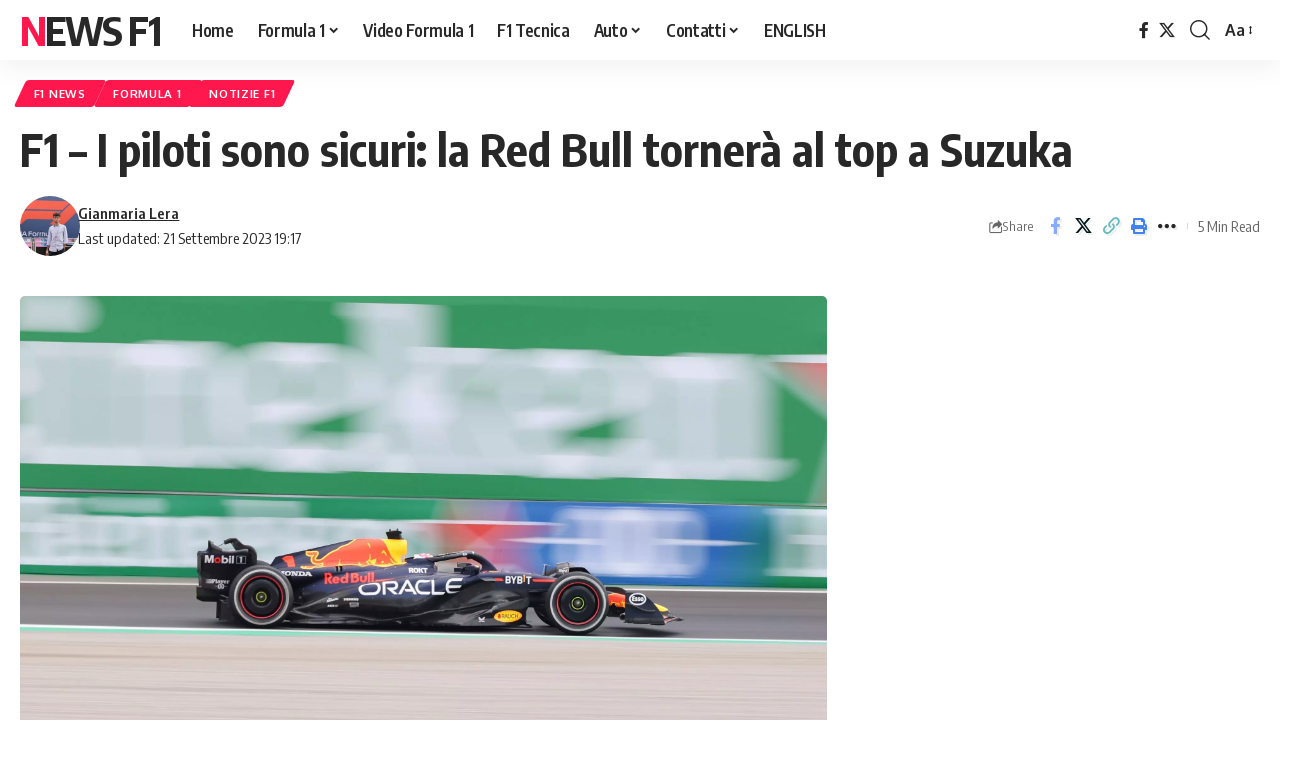

--- FILE ---
content_type: text/html; charset=UTF-8
request_url: https://www.newsf1.it/f1-i-piloti-sono-sicuri-la-red-bull-tornera-al-top-a-suzuka/
body_size: 20523
content:
<!DOCTYPE html><html lang="it-IT" prefix="og: https://ogp.me/ns#"><head><script data-no-optimize="1">var litespeed_docref=sessionStorage.getItem("litespeed_docref");litespeed_docref&&(Object.defineProperty(document,"referrer",{get:function(){return litespeed_docref}}),sessionStorage.removeItem("litespeed_docref"));</script> <meta charset="UTF-8" /><meta http-equiv="X-UA-Compatible" content="IE=edge" /><meta name="viewport" content="width=device-width, initial-scale=1.0" /><link rel="profile" href="https://gmpg.org/xfn/11" /> <script type="litespeed/javascript">window.gtag_enable_tcf_support=!0</script> <title>F1 - I piloti sono sicuri: la Red Bull tornerà al top a Suzuka - News F1</title><meta name="robots" content="index, follow, max-snippet:-1, max-video-preview:-1, max-image-preview:large"/><link rel="preconnect" href="https://fonts.gstatic.com" crossorigin><link rel="preload" as="style" onload="this.onload=null;this.rel='stylesheet'" id="rb-preload-gfonts" href="https://fonts.googleapis.com/css?family=Oxygen%3A400%2C700%7CEncode+Sans+Condensed%3A400%2C500%2C600%2C700%2C800&amp;display=swap" crossorigin><noscript><link rel="stylesheet" href="https://fonts.googleapis.com/css?family=Oxygen%3A400%2C700%7CEncode+Sans+Condensed%3A400%2C500%2C600%2C700%2C800&amp;display=swap"></noscript><link rel="canonical" href="https://www.newsf1.it/f1-i-piloti-sono-sicuri-la-red-bull-tornera-al-top-a-suzuka/" /><meta property="og:locale" content="it_IT" /><meta property="og:type" content="article" /><meta property="og:title" content="F1 - I piloti sono sicuri: la Red Bull tornerà al top a Suzuka - News F1" /><meta property="og:description" content="Le performance della Red Bull sono state il grande tema del giovedì di Suzuka, dove è atteso un ritorno in vetta del team anglo-austriaco. Archiviato il bellissimo weekend del GP di Singapore, la F1 si appresta a vivere uno dei fine settimana più suggestivi della stagione con il GP del Giappone. La Red Bull vorrà [&hellip;]" /><meta property="og:url" content="https://www.newsf1.it/f1-i-piloti-sono-sicuri-la-red-bull-tornera-al-top-a-suzuka/" /><meta property="og:site_name" content="F1 News - Notizie Formula 1, Auto e Motorsport" /><meta property="article:publisher" content="https://www.facebook.com/notizief1/" /><meta property="article:tag" content="Charles Leclerc" /><meta property="article:tag" content="F1" /><meta property="article:tag" content="F1 news" /><meta property="article:tag" content="Formula 1" /><meta property="article:tag" content="Gp Giappone" /><meta property="article:tag" content="Lando Norris" /><meta property="article:tag" content="Lewis Hamilton" /><meta property="article:tag" content="Max Verstappen" /><meta property="article:tag" content="newsf1" /><meta property="article:tag" content="Red Bull" /><meta property="article:tag" content="Sergio Perez" /><meta property="article:section" content="F1 News" /><meta property="og:updated_time" content="2023-09-21T19:17:16+02:00" /><meta property="og:image" content="https://www.newsf1.it/wp-content/uploads/2023/09/6A9A5575-scaled.jpg" /><meta property="og:image:secure_url" content="https://www.newsf1.it/wp-content/uploads/2023/09/6A9A5575-scaled.jpg" /><meta property="og:image:width" content="1152" /><meta property="og:image:height" content="768" /><meta property="og:image:alt" content="F1 &#8211; I piloti sono sicuri: la Red Bull tornerà al top a Suzuka" /><meta property="og:image:type" content="image/jpeg" /><meta property="article:published_time" content="2023-09-21T19:17:12+02:00" /><meta property="article:modified_time" content="2023-09-21T19:17:16+02:00" /><meta name="twitter:card" content="summary_large_image" /><meta name="twitter:title" content="F1 - I piloti sono sicuri: la Red Bull tornerà al top a Suzuka - News F1" /><meta name="twitter:description" content="Le performance della Red Bull sono state il grande tema del giovedì di Suzuka, dove è atteso un ritorno in vetta del team anglo-austriaco. Archiviato il bellissimo weekend del GP di Singapore, la F1 si appresta a vivere uno dei fine settimana più suggestivi della stagione con il GP del Giappone. La Red Bull vorrà [&hellip;]" /><meta name="twitter:site" content="@Graftechweb" /><meta name="twitter:creator" content="@GiammaLera" /><meta name="twitter:image" content="https://www.newsf1.it/wp-content/uploads/2023/09/6A9A5575-scaled.jpg" /><meta name="twitter:label1" content="Scritto da" /><meta name="twitter:data1" content="Gianmaria Lera" /><meta name="twitter:label2" content="Tempo di lettura" /><meta name="twitter:data2" content="3 minuti" /><link rel='dns-prefetch' href='//track.eadv.it' /><link rel='dns-prefetch' href='//www.googletagmanager.com' /><link rel='dns-prefetch' href='//fonts.googleapis.com' /><link rel='dns-prefetch' href='//fonts.gstatic.com' /><link rel='dns-prefetch' href='//www.google-analytics.com' /><link rel='dns-prefetch' href='//www.youtube.com' /><link rel='dns-prefetch' href='//i.ytimg.com' /><link rel='dns-prefetch' href='//pagead2.googlesyndication.com' /><link rel='dns-prefetch' href='//tpc.googlesyndication.com' /><link rel='dns-prefetch' href='//static.doubleclick.net' /><link rel='dns-prefetch' href='//www.googletagservices.com' /><link rel='dns-prefetch' href='//cdn.ampproject.org' /><link rel='dns-prefetch' href='//s0.wp.com' /><link rel='dns-prefetch' href='//pixel.wp.com' /><link rel='dns-prefetch' href='//securepubads.g.doubleclick.net' /><link rel='preconnect' href='https://fonts.gstatic.com' /><link rel='preconnect' href='https://www.youtube.com' /><link rel='preconnect' href='https://www.googletagmanager.com' /><link rel='preconnect' href='https://pagead2.googlesyndication.com' /><link rel='preconnect' href='https://cdn.ampproject.org' /><link rel="alternate" type="application/rss+xml" title="News F1  &raquo; Feed" href="https://www.newsf1.it/feed/" /><link rel="alternate" type="application/rss+xml" title="News F1  &raquo; Feed dei commenti" href="https://www.newsf1.it/comments/feed/" /><link rel="alternate" type="application/rss+xml" title="News F1  &raquo; F1 &#8211; I piloti sono sicuri: la Red Bull tornerà al top a Suzuka Feed dei commenti" href="https://www.newsf1.it/f1-i-piloti-sono-sicuri-la-red-bull-tornera-al-top-a-suzuka/feed/" /><link rel="alternate" title="oEmbed (JSON)" type="application/json+oembed" href="https://www.newsf1.it/wp-json/oembed/1.0/embed?url=https%3A%2F%2Fwww.newsf1.it%2Ff1-i-piloti-sono-sicuri-la-red-bull-tornera-al-top-a-suzuka%2F" /><link rel="alternate" title="oEmbed (XML)" type="text/xml+oembed" href="https://www.newsf1.it/wp-json/oembed/1.0/embed?url=https%3A%2F%2Fwww.newsf1.it%2Ff1-i-piloti-sono-sicuri-la-red-bull-tornera-al-top-a-suzuka%2F&#038;format=xml" /><link rel="pingback" href="https://www.newsf1.it/xmlrpc.php" /> <script type="application/ld+json">{
    "@context": "https://schema.org",
    "@type": "VideoObject",
    "name": "F1 &#8211; I piloti sono sicuri: la Red Bull torner\u00e0 al top a Suzuka",
    "description": "Le performance della Red Bull sono state il grande tema del gioved\u00ec di Suzuka, dove \u00e8 atteso un ritorno in vetta del team anglo-austriaco. Archiviato il bellissimo weekend del GP di Singapore, la F1 si appresta a vivere uno dei fine settimana pi\u00f9 suggestivi della stagione con il GP del Giappone. La Red Bull vorr\u00e0 [&hellip;]",
    "thumbnailUrl": "https://i.ytimg.com/vi/MlqAvY22gj0/hqdefault.jpg",
    "uploadDate": "2023-09-21T19:17:12+02:00",
    "contentUrl": "https://www.youtube.com/watch?v=MlqAvY22gj0",
    "embedUrl": "https://www.youtube.com/embed/MlqAvY22gj0",
    "publisher": {
        "@type": "Organization",
        "name": "NewsF1.it",
        "logo": {
            "@type": "ImageObject",
            "url": "https://www.newsf1.it/wp-content/uploads/2018/11/cropped-logo-3-270x270.jpg"
        }
    }
}</script><script type="application/ld+json">{
    "@context": "https://schema.org",
    "@type": "Organization",
    "legalName": "News F1 ",
    "url": "https://www.newsf1.it/"
}</script> <style id='wp-img-auto-sizes-contain-inline-css'>img:is([sizes=auto i],[sizes^="auto," i]){contain-intrinsic-size:3000px 1500px}
/*# sourceURL=wp-img-auto-sizes-contain-inline-css */</style><link data-optimized="2" rel="stylesheet" href="https://www.newsf1.it/wp-content/litespeed/css/82752c56939fc5f47ceaa13c5eaaa794.css?ver=8f9ca" /><style id='wp-block-image-inline-css'>.wp-block-image>a,.wp-block-image>figure>a{display:inline-block}.wp-block-image img{box-sizing:border-box;height:auto;max-width:100%;vertical-align:bottom}@media not (prefers-reduced-motion){.wp-block-image img.hide{visibility:hidden}.wp-block-image img.show{animation:show-content-image .4s}}.wp-block-image[style*=border-radius] img,.wp-block-image[style*=border-radius]>a{border-radius:inherit}.wp-block-image.has-custom-border img{box-sizing:border-box}.wp-block-image.aligncenter{text-align:center}.wp-block-image.alignfull>a,.wp-block-image.alignwide>a{width:100%}.wp-block-image.alignfull img,.wp-block-image.alignwide img{height:auto;width:100%}.wp-block-image .aligncenter,.wp-block-image .alignleft,.wp-block-image .alignright,.wp-block-image.aligncenter,.wp-block-image.alignleft,.wp-block-image.alignright{display:table}.wp-block-image .aligncenter>figcaption,.wp-block-image .alignleft>figcaption,.wp-block-image .alignright>figcaption,.wp-block-image.aligncenter>figcaption,.wp-block-image.alignleft>figcaption,.wp-block-image.alignright>figcaption{caption-side:bottom;display:table-caption}.wp-block-image .alignleft{float:left;margin:.5em 1em .5em 0}.wp-block-image .alignright{float:right;margin:.5em 0 .5em 1em}.wp-block-image .aligncenter{margin-left:auto;margin-right:auto}.wp-block-image :where(figcaption){margin-bottom:1em;margin-top:.5em}.wp-block-image.is-style-circle-mask img{border-radius:9999px}@supports ((-webkit-mask-image:none) or (mask-image:none)) or (-webkit-mask-image:none){.wp-block-image.is-style-circle-mask img{border-radius:0;-webkit-mask-image:url('data:image/svg+xml;utf8,<svg viewBox="0 0 100 100" xmlns="http://www.w3.org/2000/svg"><circle cx="50" cy="50" r="50"/></svg>');mask-image:url('data:image/svg+xml;utf8,<svg viewBox="0 0 100 100" xmlns="http://www.w3.org/2000/svg"><circle cx="50" cy="50" r="50"/></svg>');mask-mode:alpha;-webkit-mask-position:center;mask-position:center;-webkit-mask-repeat:no-repeat;mask-repeat:no-repeat;-webkit-mask-size:contain;mask-size:contain}}:root :where(.wp-block-image.is-style-rounded img,.wp-block-image .is-style-rounded img){border-radius:9999px}.wp-block-image figure{margin:0}.wp-lightbox-container{display:flex;flex-direction:column;position:relative}.wp-lightbox-container img{cursor:zoom-in}.wp-lightbox-container img:hover+button{opacity:1}.wp-lightbox-container button{align-items:center;backdrop-filter:blur(16px) saturate(180%);background-color:#5a5a5a40;border:none;border-radius:4px;cursor:zoom-in;display:flex;height:20px;justify-content:center;opacity:0;padding:0;position:absolute;right:16px;text-align:center;top:16px;width:20px;z-index:100}@media not (prefers-reduced-motion){.wp-lightbox-container button{transition:opacity .2s ease}}.wp-lightbox-container button:focus-visible{outline:3px auto #5a5a5a40;outline:3px auto -webkit-focus-ring-color;outline-offset:3px}.wp-lightbox-container button:hover{cursor:pointer;opacity:1}.wp-lightbox-container button:focus{opacity:1}.wp-lightbox-container button:focus,.wp-lightbox-container button:hover,.wp-lightbox-container button:not(:hover):not(:active):not(.has-background){background-color:#5a5a5a40;border:none}.wp-lightbox-overlay{box-sizing:border-box;cursor:zoom-out;height:100vh;left:0;overflow:hidden;position:fixed;top:0;visibility:hidden;width:100%;z-index:100000}.wp-lightbox-overlay .close-button{align-items:center;cursor:pointer;display:flex;justify-content:center;min-height:40px;min-width:40px;padding:0;position:absolute;right:calc(env(safe-area-inset-right) + 16px);top:calc(env(safe-area-inset-top) + 16px);z-index:5000000}.wp-lightbox-overlay .close-button:focus,.wp-lightbox-overlay .close-button:hover,.wp-lightbox-overlay .close-button:not(:hover):not(:active):not(.has-background){background:none;border:none}.wp-lightbox-overlay .lightbox-image-container{height:var(--wp--lightbox-container-height);left:50%;overflow:hidden;position:absolute;top:50%;transform:translate(-50%,-50%);transform-origin:top left;width:var(--wp--lightbox-container-width);z-index:9999999999}.wp-lightbox-overlay .wp-block-image{align-items:center;box-sizing:border-box;display:flex;height:100%;justify-content:center;margin:0;position:relative;transform-origin:0 0;width:100%;z-index:3000000}.wp-lightbox-overlay .wp-block-image img{height:var(--wp--lightbox-image-height);min-height:var(--wp--lightbox-image-height);min-width:var(--wp--lightbox-image-width);width:var(--wp--lightbox-image-width)}.wp-lightbox-overlay .wp-block-image figcaption{display:none}.wp-lightbox-overlay button{background:none;border:none}.wp-lightbox-overlay .scrim{background-color:#fff;height:100%;opacity:.9;position:absolute;width:100%;z-index:2000000}.wp-lightbox-overlay.active{visibility:visible}@media not (prefers-reduced-motion){.wp-lightbox-overlay.active{animation:turn-on-visibility .25s both}.wp-lightbox-overlay.active img{animation:turn-on-visibility .35s both}.wp-lightbox-overlay.show-closing-animation:not(.active){animation:turn-off-visibility .35s both}.wp-lightbox-overlay.show-closing-animation:not(.active) img{animation:turn-off-visibility .25s both}.wp-lightbox-overlay.zoom.active{animation:none;opacity:1;visibility:visible}.wp-lightbox-overlay.zoom.active .lightbox-image-container{animation:lightbox-zoom-in .4s}.wp-lightbox-overlay.zoom.active .lightbox-image-container img{animation:none}.wp-lightbox-overlay.zoom.active .scrim{animation:turn-on-visibility .4s forwards}.wp-lightbox-overlay.zoom.show-closing-animation:not(.active){animation:none}.wp-lightbox-overlay.zoom.show-closing-animation:not(.active) .lightbox-image-container{animation:lightbox-zoom-out .4s}.wp-lightbox-overlay.zoom.show-closing-animation:not(.active) .lightbox-image-container img{animation:none}.wp-lightbox-overlay.zoom.show-closing-animation:not(.active) .scrim{animation:turn-off-visibility .4s forwards}}@keyframes show-content-image{0%{visibility:hidden}99%{visibility:hidden}to{visibility:visible}}@keyframes turn-on-visibility{0%{opacity:0}to{opacity:1}}@keyframes turn-off-visibility{0%{opacity:1;visibility:visible}99%{opacity:0;visibility:visible}to{opacity:0;visibility:hidden}}@keyframes lightbox-zoom-in{0%{transform:translate(calc((-100vw + var(--wp--lightbox-scrollbar-width))/2 + var(--wp--lightbox-initial-left-position)),calc(-50vh + var(--wp--lightbox-initial-top-position))) scale(var(--wp--lightbox-scale))}to{transform:translate(-50%,-50%) scale(1)}}@keyframes lightbox-zoom-out{0%{transform:translate(-50%,-50%) scale(1);visibility:visible}99%{visibility:visible}to{transform:translate(calc((-100vw + var(--wp--lightbox-scrollbar-width))/2 + var(--wp--lightbox-initial-left-position)),calc(-50vh + var(--wp--lightbox-initial-top-position))) scale(var(--wp--lightbox-scale));visibility:hidden}}
/*# sourceURL=https://www.newsf1.it/wp-includes/blocks/image/style.min.css */</style><style id='global-styles-inline-css'>:root{--wp--preset--aspect-ratio--square: 1;--wp--preset--aspect-ratio--4-3: 4/3;--wp--preset--aspect-ratio--3-4: 3/4;--wp--preset--aspect-ratio--3-2: 3/2;--wp--preset--aspect-ratio--2-3: 2/3;--wp--preset--aspect-ratio--16-9: 16/9;--wp--preset--aspect-ratio--9-16: 9/16;--wp--preset--color--black: #000000;--wp--preset--color--cyan-bluish-gray: #abb8c3;--wp--preset--color--white: #ffffff;--wp--preset--color--pale-pink: #f78da7;--wp--preset--color--vivid-red: #cf2e2e;--wp--preset--color--luminous-vivid-orange: #ff6900;--wp--preset--color--luminous-vivid-amber: #fcb900;--wp--preset--color--light-green-cyan: #7bdcb5;--wp--preset--color--vivid-green-cyan: #00d084;--wp--preset--color--pale-cyan-blue: #8ed1fc;--wp--preset--color--vivid-cyan-blue: #0693e3;--wp--preset--color--vivid-purple: #9b51e0;--wp--preset--gradient--vivid-cyan-blue-to-vivid-purple: linear-gradient(135deg,rgb(6,147,227) 0%,rgb(155,81,224) 100%);--wp--preset--gradient--light-green-cyan-to-vivid-green-cyan: linear-gradient(135deg,rgb(122,220,180) 0%,rgb(0,208,130) 100%);--wp--preset--gradient--luminous-vivid-amber-to-luminous-vivid-orange: linear-gradient(135deg,rgb(252,185,0) 0%,rgb(255,105,0) 100%);--wp--preset--gradient--luminous-vivid-orange-to-vivid-red: linear-gradient(135deg,rgb(255,105,0) 0%,rgb(207,46,46) 100%);--wp--preset--gradient--very-light-gray-to-cyan-bluish-gray: linear-gradient(135deg,rgb(238,238,238) 0%,rgb(169,184,195) 100%);--wp--preset--gradient--cool-to-warm-spectrum: linear-gradient(135deg,rgb(74,234,220) 0%,rgb(151,120,209) 20%,rgb(207,42,186) 40%,rgb(238,44,130) 60%,rgb(251,105,98) 80%,rgb(254,248,76) 100%);--wp--preset--gradient--blush-light-purple: linear-gradient(135deg,rgb(255,206,236) 0%,rgb(152,150,240) 100%);--wp--preset--gradient--blush-bordeaux: linear-gradient(135deg,rgb(254,205,165) 0%,rgb(254,45,45) 50%,rgb(107,0,62) 100%);--wp--preset--gradient--luminous-dusk: linear-gradient(135deg,rgb(255,203,112) 0%,rgb(199,81,192) 50%,rgb(65,88,208) 100%);--wp--preset--gradient--pale-ocean: linear-gradient(135deg,rgb(255,245,203) 0%,rgb(182,227,212) 50%,rgb(51,167,181) 100%);--wp--preset--gradient--electric-grass: linear-gradient(135deg,rgb(202,248,128) 0%,rgb(113,206,126) 100%);--wp--preset--gradient--midnight: linear-gradient(135deg,rgb(2,3,129) 0%,rgb(40,116,252) 100%);--wp--preset--font-size--small: 13px;--wp--preset--font-size--medium: 20px;--wp--preset--font-size--large: 36px;--wp--preset--font-size--x-large: 42px;--wp--preset--spacing--20: 0.44rem;--wp--preset--spacing--30: 0.67rem;--wp--preset--spacing--40: 1rem;--wp--preset--spacing--50: 1.5rem;--wp--preset--spacing--60: 2.25rem;--wp--preset--spacing--70: 3.38rem;--wp--preset--spacing--80: 5.06rem;--wp--preset--shadow--natural: 6px 6px 9px rgba(0, 0, 0, 0.2);--wp--preset--shadow--deep: 12px 12px 50px rgba(0, 0, 0, 0.4);--wp--preset--shadow--sharp: 6px 6px 0px rgba(0, 0, 0, 0.2);--wp--preset--shadow--outlined: 6px 6px 0px -3px rgb(255, 255, 255), 6px 6px rgb(0, 0, 0);--wp--preset--shadow--crisp: 6px 6px 0px rgb(0, 0, 0);}:where(.is-layout-flex){gap: 0.5em;}:where(.is-layout-grid){gap: 0.5em;}body .is-layout-flex{display: flex;}.is-layout-flex{flex-wrap: wrap;align-items: center;}.is-layout-flex > :is(*, div){margin: 0;}body .is-layout-grid{display: grid;}.is-layout-grid > :is(*, div){margin: 0;}:where(.wp-block-columns.is-layout-flex){gap: 2em;}:where(.wp-block-columns.is-layout-grid){gap: 2em;}:where(.wp-block-post-template.is-layout-flex){gap: 1.25em;}:where(.wp-block-post-template.is-layout-grid){gap: 1.25em;}.has-black-color{color: var(--wp--preset--color--black) !important;}.has-cyan-bluish-gray-color{color: var(--wp--preset--color--cyan-bluish-gray) !important;}.has-white-color{color: var(--wp--preset--color--white) !important;}.has-pale-pink-color{color: var(--wp--preset--color--pale-pink) !important;}.has-vivid-red-color{color: var(--wp--preset--color--vivid-red) !important;}.has-luminous-vivid-orange-color{color: var(--wp--preset--color--luminous-vivid-orange) !important;}.has-luminous-vivid-amber-color{color: var(--wp--preset--color--luminous-vivid-amber) !important;}.has-light-green-cyan-color{color: var(--wp--preset--color--light-green-cyan) !important;}.has-vivid-green-cyan-color{color: var(--wp--preset--color--vivid-green-cyan) !important;}.has-pale-cyan-blue-color{color: var(--wp--preset--color--pale-cyan-blue) !important;}.has-vivid-cyan-blue-color{color: var(--wp--preset--color--vivid-cyan-blue) !important;}.has-vivid-purple-color{color: var(--wp--preset--color--vivid-purple) !important;}.has-black-background-color{background-color: var(--wp--preset--color--black) !important;}.has-cyan-bluish-gray-background-color{background-color: var(--wp--preset--color--cyan-bluish-gray) !important;}.has-white-background-color{background-color: var(--wp--preset--color--white) !important;}.has-pale-pink-background-color{background-color: var(--wp--preset--color--pale-pink) !important;}.has-vivid-red-background-color{background-color: var(--wp--preset--color--vivid-red) !important;}.has-luminous-vivid-orange-background-color{background-color: var(--wp--preset--color--luminous-vivid-orange) !important;}.has-luminous-vivid-amber-background-color{background-color: var(--wp--preset--color--luminous-vivid-amber) !important;}.has-light-green-cyan-background-color{background-color: var(--wp--preset--color--light-green-cyan) !important;}.has-vivid-green-cyan-background-color{background-color: var(--wp--preset--color--vivid-green-cyan) !important;}.has-pale-cyan-blue-background-color{background-color: var(--wp--preset--color--pale-cyan-blue) !important;}.has-vivid-cyan-blue-background-color{background-color: var(--wp--preset--color--vivid-cyan-blue) !important;}.has-vivid-purple-background-color{background-color: var(--wp--preset--color--vivid-purple) !important;}.has-black-border-color{border-color: var(--wp--preset--color--black) !important;}.has-cyan-bluish-gray-border-color{border-color: var(--wp--preset--color--cyan-bluish-gray) !important;}.has-white-border-color{border-color: var(--wp--preset--color--white) !important;}.has-pale-pink-border-color{border-color: var(--wp--preset--color--pale-pink) !important;}.has-vivid-red-border-color{border-color: var(--wp--preset--color--vivid-red) !important;}.has-luminous-vivid-orange-border-color{border-color: var(--wp--preset--color--luminous-vivid-orange) !important;}.has-luminous-vivid-amber-border-color{border-color: var(--wp--preset--color--luminous-vivid-amber) !important;}.has-light-green-cyan-border-color{border-color: var(--wp--preset--color--light-green-cyan) !important;}.has-vivid-green-cyan-border-color{border-color: var(--wp--preset--color--vivid-green-cyan) !important;}.has-pale-cyan-blue-border-color{border-color: var(--wp--preset--color--pale-cyan-blue) !important;}.has-vivid-cyan-blue-border-color{border-color: var(--wp--preset--color--vivid-cyan-blue) !important;}.has-vivid-purple-border-color{border-color: var(--wp--preset--color--vivid-purple) !important;}.has-vivid-cyan-blue-to-vivid-purple-gradient-background{background: var(--wp--preset--gradient--vivid-cyan-blue-to-vivid-purple) !important;}.has-light-green-cyan-to-vivid-green-cyan-gradient-background{background: var(--wp--preset--gradient--light-green-cyan-to-vivid-green-cyan) !important;}.has-luminous-vivid-amber-to-luminous-vivid-orange-gradient-background{background: var(--wp--preset--gradient--luminous-vivid-amber-to-luminous-vivid-orange) !important;}.has-luminous-vivid-orange-to-vivid-red-gradient-background{background: var(--wp--preset--gradient--luminous-vivid-orange-to-vivid-red) !important;}.has-very-light-gray-to-cyan-bluish-gray-gradient-background{background: var(--wp--preset--gradient--very-light-gray-to-cyan-bluish-gray) !important;}.has-cool-to-warm-spectrum-gradient-background{background: var(--wp--preset--gradient--cool-to-warm-spectrum) !important;}.has-blush-light-purple-gradient-background{background: var(--wp--preset--gradient--blush-light-purple) !important;}.has-blush-bordeaux-gradient-background{background: var(--wp--preset--gradient--blush-bordeaux) !important;}.has-luminous-dusk-gradient-background{background: var(--wp--preset--gradient--luminous-dusk) !important;}.has-pale-ocean-gradient-background{background: var(--wp--preset--gradient--pale-ocean) !important;}.has-electric-grass-gradient-background{background: var(--wp--preset--gradient--electric-grass) !important;}.has-midnight-gradient-background{background: var(--wp--preset--gradient--midnight) !important;}.has-small-font-size{font-size: var(--wp--preset--font-size--small) !important;}.has-medium-font-size{font-size: var(--wp--preset--font-size--medium) !important;}.has-large-font-size{font-size: var(--wp--preset--font-size--large) !important;}.has-x-large-font-size{font-size: var(--wp--preset--font-size--x-large) !important;}
/*# sourceURL=global-styles-inline-css */</style><style id='classic-theme-styles-inline-css'>/*! This file is auto-generated */
.wp-block-button__link{color:#fff;background-color:#32373c;border-radius:9999px;box-shadow:none;text-decoration:none;padding:calc(.667em + 2px) calc(1.333em + 2px);font-size:1.125em}.wp-block-file__button{background:#32373c;color:#fff;text-decoration:none}
/*# sourceURL=/wp-includes/css/classic-themes.min.css */</style><style id='foxiz-main-inline-css'>[data-theme="dark"].is-hd-4 {--nav-bg: #191c20;--nav-bg-from: #191c20;--nav-bg-to: #191c20;--nav-bg-glass: #191c2011;--nav-bg-glass-from: #191c2011;--nav-bg-glass-to: #191c2011;}[data-theme="dark"].is-hd-5, [data-theme="dark"].is-hd-5:not(.sticky-on) {--nav-bg: #191c20;--nav-bg-from: #191c20;--nav-bg-to: #191c20;--nav-bg-glass: #191c2011;--nav-bg-glass-from: #191c2011;--nav-bg-glass-to: #191c2011;}:root {--topad-spacing :15px;--hyperlink-line-color :var(--g-color);--sm-shadow : none;--s-content-width : 760px;--max-width-wo-sb : 840px;--s10-feat-ratio :45%;--s11-feat-ratio :45%;--login-popup-w : 350px;}.search-header:before { background-repeat : no-repeat;background-size : cover;background-attachment : scroll;background-position : center center;}[data-theme="dark"] .search-header:before { background-repeat : no-repeat;background-size : cover;background-attachment : scroll;background-position : center center;}.footer-has-bg { background-color : #88888812;}#amp-mobile-version-switcher { display: none; }
/*# sourceURL=foxiz-main-inline-css */</style> <script type="litespeed/javascript" data-src="https://www.newsf1.it/wp-includes/js/jquery/jquery.min.js" id="jquery-core-js"></script> <script id="login-with-ajax-js-extra" type="litespeed/javascript">var LWA={"ajaxurl":"https://www.newsf1.it/wp-admin/admin-ajax.php","off":""}</script> 
 <script type="litespeed/javascript" data-src="https://www.googletagmanager.com/gtag/js?id=GT-P36T77X" id="google_gtagjs-js"></script> <script id="google_gtagjs-js-after" type="litespeed/javascript">window.dataLayer=window.dataLayer||[];function gtag(){dataLayer.push(arguments)}
gtag("set","linker",{"domains":["www.newsf1.it"]});gtag("js",new Date());gtag("set","developer_id.dZTNiMT",!0);gtag("config","GT-P36T77X")</script> <link rel="preload" href="https://www.newsf1.it/wp-content/themes/foxiz/assets/fonts/icons.woff2?ver=2.5.0" as="font" type="font/woff2" crossorigin="anonymous"><link rel="https://api.w.org/" href="https://www.newsf1.it/wp-json/" /><link rel="alternate" title="JSON" type="application/json" href="https://www.newsf1.it/wp-json/wp/v2/posts/75120" /><link rel="EditURI" type="application/rsd+xml" title="RSD" href="https://www.newsf1.it/xmlrpc.php?rsd" /><meta name="generator" content="WordPress 6.9" /><link rel='shortlink' href='https://www.newsf1.it/?p=75120' /><link href="https://track.eadv.it" rel="preconnect"><style>.eadv-billboard{min-height:100px;}@media screen and (min-width:990px){.eadv-billboard{min-height:250px;}}
    .eadv-in-content{min-height:400px;}@media screen and (min-width:990px){.eadv-in-content{min-height:250px;}}
    .eadv-aside{min-height:400px;}@media screen and (min-width:990px){.eadv-aside{min-height:600px;}}
    .eadv-related{min-height:900px;}
    .eadv-bottom{min-height:600px;}@media screen and (min-width: 990px){.eadv-bottom{min-height:250px;}}</style><meta name="generator" content="Site Kit by Google 1.171.0" /><script type="application/ld+json">{
    "@context": "https://schema.org",
    "@type": "WebSite",
    "@id": "https://www.newsf1.it/#website",
    "url": "https://www.newsf1.it/",
    "name": "News F1 ",
    "potentialAction": {
        "@type": "SearchAction",
        "target": "https://www.newsf1.it/?s={search_term_string}",
        "query-input": "required name=search_term_string"
    }
}</script> <script type="application/ld+json" class="saswp-schema-markup-output">[{"@context":"https:\/\/schema.org\/","@type":"VideoObject","@id":"https:\/\/www.newsf1.it\/f1-i-piloti-sono-sicuri-la-red-bull-tornera-al-top-a-suzuka\/#videoobject","url":"https:\/\/www.newsf1.it\/f1-i-piloti-sono-sicuri-la-red-bull-tornera-al-top-a-suzuka\/","headline":"F1 - I piloti sono sicuri: la Red Bull torner\u00e0 al top a Suzuka - News F1","datePublished":"2023-09-21T19:17:12+02:00","dateModified":"2023-09-21T19:17:16+02:00","description":"Le performance della Red Bull sono state il grande tema del gioved\u00ec di Suzuka, dove \u00e8 atteso un ritorno in vetta del team anglo-austriaco. Archiviato il bellissimo weekend del GP di Singapore, la F1 si appresta a vivere uno dei fine settimana pi\u00f9 suggestivi della stagione con il GP del Giappone. La Red Bull vorr\u00e0","transcript":"Le performance della Red Bull sono state il grande tema del gioved\u00ec di Suzuka, dove \u00e8 atteso un ritorno in vetta del team anglo-austriaco.    Archiviato il bellissimo weekend del GP di Singapore, la F1 si appresta a vivere uno dei fine settimana pi\u00f9 suggestivi della stagione con il GP del Giappone. La Red Bull vorr\u00e0 certamente tornare al vertice dopo la prima sconfitta stagionale, maturata soprattutto a causa di una Qualifica terribile a Marina Bay, e il circuito di Suzuka sembra cadere a fagiolo. Le caratteristiche del tracciato sono infatti perfette per la RB19, che si esalta nelle piste ricche di curve veloci. Resta per\u00f2 da sciogliere un dubbio: la TD018 e la nuova e pi\u00f9 stringente TD039 hanno limitato le performance della vettura anglo-austriaca? Il circuito giapponese rappresenta il banco di prova perfetto per dare un giudizio definitivo, anche se quasi tutti i piloti si aspettano una Red Bull di nuovo imprendibile.     Nel parlare in Conferenza Stampa degli upgrade della MCL60, che questo weekend saranno montati anche sulla vettura di Oscar Piastri, Lando Norris ha previsto una Red Bull molto competitiva a Suzuka: \" Abbiamo sicuramente fatto dei passi in avanti, ma non penso che possiamo affermare di essere veloci come la Red Bull. Penso che questo weekend torneranno a dominare,  \u00e8 praticamente una garanzia.\"        Anche Lewis Hamilton si aspetta il ritorno in vetta della scuderia di Milton Keynes: \"Mi verrebbe da dire che se non finiscono 30\" davanti a tutti allora c'\u00e8 qualcosa che non va! La loro macchina dovrebbe essere fenomenale qui, come lo sono stati per tutto l'anno. Hanno fatto benissimo in quasi tutti i tracciati e vedere la loro monoposto qui sar\u00e0 molto bello, perch\u00e9 il team e i piloti stanno facendo un lavoro fantastico. Sar\u00e0 interessante vedere come si evolver\u00e0 il weekend, noi speriamo di essere pi\u00f9 vicini rispetto ad altre gare di quest'anno.\"    Charles Leclerc si aspetta una lotta con McLaren e Mercedes a Suzuka: \"E' difficile prevedere le performance delle squadre quest'anno, perch\u00e9 variano molto da pista a pista. Non ci aspettavamo una Red Bull in difficolt\u00e0 a Singapore, cos\u00ec come noi non pensavamo di poter essere cos\u00ec veloci. Speriamo in altre belle sorprese anche questo fine settimana, anche se ovviamente ci attendiamo che la Red Bull sia davanti e che la lotta sia con Mercedes e McLaren.\"        Ma cosa ne pensano i piloti della Red Bull? Ai microfoni di F1TV, Max Verstappen ha mostrato molta fiducia in vista di Suzuka: \"E' chiaro che quello di Singapore non \u00e8 stato il nostro miglior weekend, ma ora \u00e8 importante analizzare tutto e arrivare alle conclusioni passo dopo passo. Comunque non c'\u00e8 troppa fretta, dato che la pista di Singapore \u00e8 molto diversa da questa in termini di assetto della vettura. Non sono preoccupato che lo scorso fine settimana influenzi in negativo questa gara. Al simulatore mi sono sentito molto a mio agio a Suzuka, il che \u00e8 un buon segno. Spero che queste sensazioni si ripetano nel mondo reale. Mi aspetto una McLaren forte, ma speriamo di stargli davanti.\"     Sergio P\u00e9rez ha invece sottolineato che Singapore dovrebbe aver rappresentato un caso isolato: \"L'obiettivo \u00e8 tornare davanti. Ancora non abbiamo capito completamente che cosa sia andato storto a Singapore. Abbiamo delle ipotesi legate alla preparazione del weekend e ad alcune informazioni errate, ma sono cose da discutere internamente. Probabilmente, secondo le nostre informazioni, siamo arrivati con un setup sbagliato. Questa pista \u00e8 molto diversa e non dovrebbe esserci motivo per non essere competitivi. Dovrebbe essere uno dei tracciati migliori per noi.\"    Foto: Alessandro Martellotta per Newsf1.it","name":"F1 - I piloti sono sicuri: la Red Bull torner\u00e0 al top a Suzuka - News F1","uploadDate":"2023-09-21T19:17:12+02:00","thumbnailUrl":"https:\/\/i.ytimg.com\/vi\/MlqAvY22gj0\/hqdefault.jpg","author":{"@type":"Person","name":"Gianmaria Lera","description":"F1 writer for Newsf1.it | FIA accredited | \ud83d\udccdLucca","url":"https:\/\/www.newsf1.it\/author\/gianma-lera\/","sameAs":["http:\/\/www.newsf1.it","https:\/\/twitter.com\/GiammaLera","https:\/\/www.instagram.com\/giammalera\/","https:\/\/www.linkedin.com\/in\/gianmaria-lera-86ba92269\/"],"image":{"@type":"ImageObject","url":"https:\/\/www.newsf1.it\/wp-content\/litespeed\/avatar\/920e5b01e98860a16a2f171edc9aba74.jpg?ver=1769018451","height":96,"width":96}},"contentUrl":"https:\/\/www.youtube.com\/watch?v=MlqAvY22gj0&pp=wgIGCgQQAhgB","embedUrl":"https:\/\/www.youtube.com\/watch?v=MlqAvY22gj0&pp=wgIGCgQQAhgB","publisher":{"@type":"Organization","name":"News F1 ","url":"https:\/\/www.newsf1.it"},"image":[{"@type":"ImageObject","@id":"https:\/\/www.newsf1.it\/f1-i-piloti-sono-sicuri-la-red-bull-tornera-al-top-a-suzuka\/#primaryimage","url":"https:\/\/www.newsf1.it\/wp-content\/uploads\/2023\/09\/6A9A5575-scaled.jpg","width":"1152","height":"768"}]}]</script> <link rel="icon" href="https://www.newsf1.it/wp-content/uploads/2018/11/cropped-logo-3-32x32.jpg" sizes="32x32" /><link rel="icon" href="https://www.newsf1.it/wp-content/uploads/2018/11/cropped-logo-3-192x192.jpg" sizes="192x192" /><link rel="apple-touch-icon" href="https://www.newsf1.it/wp-content/uploads/2018/11/cropped-logo-3-180x180.jpg" /><meta name="msapplication-TileImage" content="https://www.newsf1.it/wp-content/uploads/2018/11/cropped-logo-3-270x270.jpg" /></head><body class="wp-singular post-template-default single single-post postid-75120 single-format-standard wp-custom-logo wp-embed-responsive wp-theme-foxiz wp-child-theme-foxiz-child personalized-all menu-ani-1 hover-ani-1 btn-ani-1 btn-transform-1 is-rm-1 lmeta-dot loader-1 dark-sw-1 mtax-1 toc-smooth is-hd-1 is-standard-1 is-backtop none-m-backtop " data-theme="default"><div class="site-outer"><div id="site-header" class="header-wrap rb-section header-set-1 header-1 header-wrapper style-shadow has-quick-menu"><div class="reading-indicator"><span id="reading-progress"></span></div><div id="navbar-outer" class="navbar-outer"><div id="sticky-holder" class="sticky-holder"><div class="navbar-wrap"><div class="rb-container edge-padding"><div class="navbar-inner"><div class="navbar-left"><div class="logo-wrap is-text-logo site-branding"><p class="logo-title h1">
<a href="https://www.newsf1.it/" title="News F1 ">News F1 </a></p><p class="site-description is-hidden">F1 News &#8211; Tecnica legata alla Formula 1 e Auto</p></div><nav id="site-navigation" class="main-menu-wrap" aria-label="main menu"><ul id="menu-newsf1home-1" class="main-menu rb-menu large-menu" itemscope itemtype="https://www.schema.org/SiteNavigationElement"><li class="menu-item menu-item-type-custom menu-item-object-custom menu-item-home menu-item-84392"><a href="https://www.newsf1.it/"><span>Home</span></a></li><li class="menu-item menu-item-type-taxonomy menu-item-object-category current-post-ancestor current-menu-parent current-post-parent menu-item-has-children menu-item-79688"><a href="https://www.newsf1.it/category/formula-1/"><span>Formula 1</span></a><ul class="sub-menu"><li id="menu-item-32922" class="menu-item menu-item-type-taxonomy menu-item-object-category current-post-ancestor current-menu-parent current-post-parent menu-item-32922"><a href="https://www.newsf1.it/category/f1-news/"><span>F1 News</span></a></li><li id="menu-item-10839" class="menu-item menu-item-type-taxonomy menu-item-object-category current-post-ancestor current-menu-parent current-post-parent menu-item-10839"><a href="https://www.newsf1.it/category/formula-1/notizie-f1/"><span>Notizie F1</span></a></li><li id="menu-item-10836" class="menu-item menu-item-type-taxonomy menu-item-object-category menu-item-10836"><a href="https://www.newsf1.it/category/formula-1/analisi-tecnica-f1/"><span>F1 Tecnica</span></a></li><li id="menu-item-32904" class="menu-item menu-item-type-taxonomy menu-item-object-category menu-item-32904"><a href="https://www.newsf1.it/category/mondo-corse/"><span>Mondo Corse</span></a></li></ul></li><li class="menu-item menu-item-type-taxonomy menu-item-object-category menu-item-79690"><a href="https://www.newsf1.it/category/video-formula-1/"><span>Video Formula 1</span></a></li><li class="menu-item menu-item-type-taxonomy menu-item-object-category menu-item-79689"><a href="https://www.newsf1.it/category/formula-1/analisi-tecnica-f1/"><span>F1 Tecnica</span></a></li><li class="menu-item menu-item-type-taxonomy menu-item-object-category menu-item-has-children menu-item-32907"><a href="https://www.newsf1.it/category/auto-news/"><span>Auto</span></a><ul class="sub-menu"><li id="menu-item-35331" class="menu-item menu-item-type-taxonomy menu-item-object-category menu-item-35331"><a href="https://www.newsf1.it/category/auto-elettriche-ibride/"><span>Auto Elettriche e Ibride</span></a></li></ul></li><li class="menu-item menu-item-type-post_type menu-item-object-page menu-item-has-children menu-item-10843"><a href="https://www.newsf1.it/contatti/"><span>Contatti</span></a><ul class="sub-menu"><li id="menu-item-32112" class="menu-item menu-item-type-post_type menu-item-object-page menu-item-32112"><a href="https://www.newsf1.it/telefono-email/"><span>Telefono &#038; Email</span></a></li><li id="menu-item-10832" class="menu-item menu-item-type-post_type menu-item-object-page menu-item-10832"><a href="https://www.newsf1.it/collaborazione-esterne/"><span>Partnership</span></a></li><li id="menu-item-10829" class="menu-item menu-item-type-post_type menu-item-object-page menu-item-has-children menu-item-10829"><a href="https://www.newsf1.it/chi-siamo/"><span>Chi siamo</span></a><ul class="sub-menu"><li id="menu-item-10830" class="menu-item menu-item-type-post_type menu-item-object-page menu-item-10830"><a href="https://www.newsf1.it/chi-siamo/presentazione/"><span>Presentazione</span></a></li><li id="menu-item-10833" class="menu-item menu-item-type-post_type menu-item-object-page menu-item-privacy-policy menu-item-10833"><a href="https://www.newsf1.it/note-privacy/"><span>Note legali / Privacy</span></a></li><li id="menu-item-10834" class="menu-item menu-item-type-post_type menu-item-object-page menu-item-10834"><a href="https://www.newsf1.it/note-privacy/cosa-sono-cookies/"><span>Privacy e Cookies</span></a></li></ul></li></ul></li><li class="menu-item menu-item-type-taxonomy menu-item-object-category menu-item-89906"><a href="https://www.newsf1.it/category/f1-news-english/"><span>ENGLISH</span></a></li></ul></nav></div><div class="navbar-right"><div class="header-social-list wnav-holder"><a class="social-link-facebook" aria-label="Facebook" data-title="Facebook" href="#" target="_blank" rel="noopener nofollow"><i class="rbi rbi-facebook" aria-hidden="true"></i></a><a class="social-link-twitter" aria-label="X" data-title="X" href="#" target="_blank" rel="noopener nofollow"><i class="rbi rbi-twitter" aria-hidden="true"></i></a></div><div class="wnav-holder w-header-search header-dropdown-outer">
<a href="#" role="button" data-title="Search" class="icon-holder header-element search-btn search-trigger" aria-label="Search">
<i class="rbi rbi-search wnav-icon" aria-hidden="true"></i>							</a><div class="header-dropdown"><div class="header-search-form is-icon-layout"><form method="get" action="https://www.newsf1.it/" class="rb-search-form"  data-search="post" data-limit="0" data-follow="0" data-tax="category" data-dsource="0"  data-ptype=""><div class="search-form-inner"><span class="search-icon"><i class="rbi rbi-search" aria-hidden="true"></i></span><span class="search-text"><input type="text" class="field" placeholder="Search Headlines, News..." value="" name="s"/></span><span class="rb-search-submit"><input type="submit" value="Search"/><i class="rbi rbi-cright" aria-hidden="true"></i></span></div></form></div></div></div><div class="wnav-holder font-resizer">
<a href="#" role="button" class="font-resizer-trigger" data-title="Font Resizer"><span class="screen-reader-text">Font Resizer</span><strong>Aa</strong></a></div></div></div></div></div><div id="header-mobile" class="header-mobile mh-style-shadow"><div class="header-mobile-wrap"><div class="mbnav edge-padding"><div class="navbar-left"><div class="mobile-toggle-wrap">
<a href="#" class="mobile-menu-trigger" role="button" rel="nofollow" aria-label="Open mobile menu">		<span class="burger-icon"><span></span><span></span><span></span></span>
</a></div><div class="logo-wrap is-text-logo site-branding"><p class="logo-title h1">
<a href="https://www.newsf1.it/" title="News F1 ">News F1 </a></p><p class="site-description is-hidden">F1 News &#8211; Tecnica legata alla Formula 1 e Auto</p></div></div><div class="navbar-right">
<a role="button" href="#" class="mobile-menu-trigger mobile-search-icon" aria-label="search"><i class="rbi rbi-search wnav-icon" aria-hidden="true"></i></a><div class="wnav-holder font-resizer">
<a href="#" role="button" class="font-resizer-trigger" data-title="Font Resizer"><span class="screen-reader-text">Font Resizer</span><strong>Aa</strong></a></div></div></div><div class="mobile-qview"><ul id="menu-newsf1home-2" class="mobile-qview-inner"><li class="menu-item menu-item-type-custom menu-item-object-custom menu-item-home menu-item-84392"><a href="https://www.newsf1.it/"><span>Home</span></a></li><li class="menu-item menu-item-type-taxonomy menu-item-object-category current-post-ancestor current-menu-parent current-post-parent menu-item-79688"><a href="https://www.newsf1.it/category/formula-1/"><span>Formula 1</span></a></li><li class="menu-item menu-item-type-taxonomy menu-item-object-category menu-item-79690"><a href="https://www.newsf1.it/category/video-formula-1/"><span>Video Formula 1</span></a></li><li class="menu-item menu-item-type-taxonomy menu-item-object-category menu-item-79689"><a href="https://www.newsf1.it/category/formula-1/analisi-tecnica-f1/"><span>F1 Tecnica</span></a></li><li class="menu-item menu-item-type-taxonomy menu-item-object-category menu-item-32907"><a href="https://www.newsf1.it/category/auto-news/"><span>Auto</span></a></li><li class="menu-item menu-item-type-post_type menu-item-object-page menu-item-10843"><a href="https://www.newsf1.it/contatti/"><span>Contatti</span></a></li><li class="menu-item menu-item-type-taxonomy menu-item-object-category menu-item-89906"><a href="https://www.newsf1.it/category/f1-news-english/"><span>ENGLISH</span></a></li></ul></div></div><div class="mobile-collapse"><div class="collapse-holder"><div class="collapse-inner"><div class="mobile-search-form edge-padding"><div class="header-search-form is-form-layout">
<span class="h5">Search</span><form method="get" action="https://www.newsf1.it/" class="rb-search-form"  data-search="post" data-limit="0" data-follow="0" data-tax="category" data-dsource="0"  data-ptype=""><div class="search-form-inner"><span class="search-icon"><i class="rbi rbi-search" aria-hidden="true"></i></span><span class="search-text"><input type="text" class="field" placeholder="Search Headlines, News..." value="" name="s"/></span><span class="rb-search-submit"><input type="submit" value="Search"/><i class="rbi rbi-cright" aria-hidden="true"></i></span></div></form></div></div><nav class="mobile-menu-wrap edge-padding"><ul id="mobile-menu" class="mobile-menu"><li class="menu-item menu-item-type-custom menu-item-object-custom menu-item-home menu-item-84392"><a href="https://www.newsf1.it/"><span>Home</span></a></li><li class="menu-item menu-item-type-taxonomy menu-item-object-category current-post-ancestor current-menu-parent current-post-parent menu-item-has-children menu-item-79688"><a href="https://www.newsf1.it/category/formula-1/"><span>Formula 1</span></a><ul class="sub-menu"><li class="menu-item menu-item-type-taxonomy menu-item-object-category current-post-ancestor current-menu-parent current-post-parent menu-item-32922"><a href="https://www.newsf1.it/category/f1-news/"><span>F1 News</span></a></li><li class="menu-item menu-item-type-taxonomy menu-item-object-category current-post-ancestor current-menu-parent current-post-parent menu-item-10839"><a href="https://www.newsf1.it/category/formula-1/notizie-f1/"><span>Notizie F1</span></a></li><li class="menu-item menu-item-type-taxonomy menu-item-object-category menu-item-10836"><a href="https://www.newsf1.it/category/formula-1/analisi-tecnica-f1/"><span>F1 Tecnica</span></a></li><li class="menu-item menu-item-type-taxonomy menu-item-object-category menu-item-32904"><a href="https://www.newsf1.it/category/mondo-corse/"><span>Mondo Corse</span></a></li></ul></li><li class="menu-item menu-item-type-taxonomy menu-item-object-category menu-item-79690"><a href="https://www.newsf1.it/category/video-formula-1/"><span>Video Formula 1</span></a></li><li class="menu-item menu-item-type-taxonomy menu-item-object-category menu-item-79689"><a href="https://www.newsf1.it/category/formula-1/analisi-tecnica-f1/"><span>F1 Tecnica</span></a></li><li class="menu-item menu-item-type-taxonomy menu-item-object-category menu-item-has-children menu-item-32907"><a href="https://www.newsf1.it/category/auto-news/"><span>Auto</span></a><ul class="sub-menu"><li class="menu-item menu-item-type-taxonomy menu-item-object-category menu-item-35331"><a href="https://www.newsf1.it/category/auto-elettriche-ibride/"><span>Auto Elettriche e Ibride</span></a></li></ul></li><li class="menu-item menu-item-type-post_type menu-item-object-page menu-item-has-children menu-item-10843"><a href="https://www.newsf1.it/contatti/"><span>Contatti</span></a><ul class="sub-menu"><li class="menu-item menu-item-type-post_type menu-item-object-page menu-item-32112"><a href="https://www.newsf1.it/telefono-email/"><span>Telefono &#038; Email</span></a></li><li class="menu-item menu-item-type-post_type menu-item-object-page menu-item-10832"><a href="https://www.newsf1.it/collaborazione-esterne/"><span>Partnership</span></a></li><li class="menu-item menu-item-type-post_type menu-item-object-page menu-item-10829"><a href="https://www.newsf1.it/chi-siamo/"><span>Chi siamo</span></a></li></ul></li><li class="menu-item menu-item-type-taxonomy menu-item-object-category menu-item-89906"><a href="https://www.newsf1.it/category/f1-news-english/"><span>ENGLISH</span></a></li></ul></nav><div class="collapse-sections"><div class="mobile-socials">
<span class="mobile-social-title h6">Follow US</span>
<a class="social-link-facebook" aria-label="Facebook" data-title="Facebook" href="#" target="_blank" rel="noopener nofollow"><i class="rbi rbi-facebook" aria-hidden="true"></i></a><a class="social-link-twitter" aria-label="X" data-title="X" href="#" target="_blank" rel="noopener nofollow"><i class="rbi rbi-twitter" aria-hidden="true"></i></a></div></div></div></div></div></div></div></div></div><div class="site-wrap"><div class="single-standard-1 is-sidebar-right "><div class="rb-s-container edge-padding"><article id="post-75120" class="post-75120 post type-post status-publish format-standard has-post-thumbnail category-f1-news category-formula-1 category-notizie-f1 tag-charles-leclerc tag-f1 tag-f1-news tag-formula-1 tag-gp-giappone tag-lando-norris tag-lewis-hamilton tag-max-verstappen tag-newsf1 tag-red-bull tag-sergio-perez"><header class="single-header"><div class="s-cats ecat-bg-1 ecat-size-big"><div class="p-categories"><a class="p-category category-id-29" href="https://www.newsf1.it/category/f1-news/" rel="category">F1 News</a><a class="p-category category-id-2988" href="https://www.newsf1.it/category/formula-1/" rel="category">Formula 1</a><a class="p-category category-id-1" href="https://www.newsf1.it/category/formula-1/notizie-f1/" rel="category">Notizie F1</a></div></div><h1 class="s-title fw-headline">F1 &#8211; I piloti sono sicuri: la Red Bull tornerà al top a Suzuka</h1><div class="single-meta meta-s-default yes-0"><div class="smeta-in">
<a class="meta-el meta-avatar" href="https://www.newsf1.it/author/gianma-lera/" rel="nofollow" aria-label="Visit posts by Gianmaria Lera"><img alt='Gianmaria Lera' src='https://www.newsf1.it/wp-content/litespeed/avatar/847081d545016d13f613015c9145775a.jpg?ver=1769018453' srcset='https://www.newsf1.it/wp-content/litespeed/avatar/5d42e3aaea8c4aaf4038c95f05112bce.jpg?ver=1769018453 2x' class='avatar avatar-120 photo' height='120' width='120' decoding='async'/></a><div class="smeta-sec"><div class="smeta-bottom meta-text">
<time class="updated-date" datetime="2023-09-21T19:17:16+02:00">Last updated: 21 Settembre 2023 19:17</time></div><div class="p-meta"><div class="meta-inner is-meta"><div class="meta-el">
<a class="meta-author-url meta-author" href="https://www.newsf1.it/author/gianma-lera/">Gianmaria Lera</a></div></div></div></div></div><div class="smeta-extra"><div class="t-shared-sec tooltips-n has-read-meta is-color"><div class="t-shared-header is-meta">
<i class="rbi rbi-share" aria-hidden="true"></i><span class="share-label">Share</span></div><div class="effect-fadeout">			<a class="share-action share-trigger icon-facebook" aria-label="Share on Facebook" href="https://www.facebook.com/sharer.php?u=https%3A%2F%2Fwww.newsf1.it%2Ff1-i-piloti-sono-sicuri-la-red-bull-tornera-al-top-a-suzuka%2F" data-title="Facebook" rel="nofollow noopener"><i class="rbi rbi-facebook" aria-hidden="true"></i></a>
<a class="share-action share-trigger icon-twitter" aria-label="Share on X" href="https://twitter.com/intent/tweet?text=F1+%E2%80%93+I+piloti+sono+sicuri%3A+la+Red+Bull+torner%C3%A0+al+top+a+Suzuka&amp;url=https%3A%2F%2Fwww.newsf1.it%2Ff1-i-piloti-sono-sicuri-la-red-bull-tornera-al-top-a-suzuka%2F&amp;via=" data-title="X" rel="nofollow noopener">
<i class="rbi rbi-twitter" aria-hidden="true"></i></a>
<a class="share-action icon-copy copy-trigger" aria-label="Copy Link" href="#" rel="nofollow" role="button" data-copied="Copied!" data-link="https://www.newsf1.it/f1-i-piloti-sono-sicuri-la-red-bull-tornera-al-top-a-suzuka/" data-copy="Copy Link"><i class="rbi rbi-link-o" aria-hidden="true"></i></a>
<a class="share-action icon-print" aria-label="Print" rel="nofollow" role="button" href="javascript:if(window.print)window.print()" data-title="Print"><i class="rbi rbi-print" aria-hidden="true"></i></a>
<a class="share-action native-share-trigger more-icon" aria-label="More" href="#" rel="nofollow" role="button" data-link="https://www.newsf1.it/f1-i-piloti-sono-sicuri-la-red-bull-tornera-al-top-a-suzuka/" data-ptitle="F1 &#8211; I piloti sono sicuri: la Red Bull tornerà al top a Suzuka" data-title="More" ><i class="rbi rbi-more" aria-hidden="true"></i></a></div></div><div class="single-right-meta single-time-read is-meta"><div class="meta-el meta-read">5 Min Read</div></div></div></div></header><div class="grid-container"><div class="s-ct"><div class="s-feat-outer"><div class="s-feat"><div class="featured-lightbox-trigger" data-source="https://www.newsf1.it/wp-content/uploads/2023/09/6A9A5575-scaled.jpg" data-caption="" data-attribution="">
<img width="860" height="573" src="https://www.newsf1.it/wp-content/uploads/2023/09/6A9A5575-scaled.jpg" class="attachment-foxiz_crop_o1 size-foxiz_crop_o1 wp-post-image" alt="" loading="eager" fetchpriority="high" decoding="async" /></div></div></div><div class="s-ct-wrap has-lsl"><div class="s-ct-inner"><div class="l-shared-sec-outer show-mobile"><div class="l-shared-sec"><div class="l-shared-header meta-text">
<i class="rbi rbi-share" aria-hidden="true"></i><span class="share-label">SHARE</span></div><div class="l-shared-items effect-fadeout is-color">
<a class="share-action share-trigger icon-facebook" aria-label="Share on Facebook" href="https://www.facebook.com/sharer.php?u=https%3A%2F%2Fwww.newsf1.it%2Ff1-i-piloti-sono-sicuri-la-red-bull-tornera-al-top-a-suzuka%2F" data-title="Facebook" data-gravity=w  rel="nofollow noopener"><i class="rbi rbi-facebook" aria-hidden="true"></i></a>
<a class="share-action share-trigger icon-twitter" aria-label="Share on X" href="https://twitter.com/intent/tweet?text=F1+%E2%80%93+I+piloti+sono+sicuri%3A+la+Red+Bull+torner%C3%A0+al+top+a+Suzuka&amp;url=https%3A%2F%2Fwww.newsf1.it%2Ff1-i-piloti-sono-sicuri-la-red-bull-tornera-al-top-a-suzuka%2F&amp;via=" data-title="X" data-gravity=w  rel="nofollow noopener">
<i class="rbi rbi-twitter" aria-hidden="true"></i></a>
<a class="share-action icon-copy copy-trigger" aria-label="Copy Link" href="#" rel="nofollow" role="button" data-copied="Copied!" data-link="https://www.newsf1.it/f1-i-piloti-sono-sicuri-la-red-bull-tornera-al-top-a-suzuka/" data-copy="Copy Link" data-gravity=w ><i class="rbi rbi-link-o" aria-hidden="true"></i></a>
<a class="share-action icon-print" aria-label="Print" rel="nofollow" role="button" href="javascript:if(window.print)window.print()" data-title="Print" data-gravity=w ><i class="rbi rbi-print" aria-hidden="true"></i></a>
<a class="share-action native-share-trigger more-icon" aria-label="More" href="#" rel="nofollow" role="button" data-link="https://www.newsf1.it/f1-i-piloti-sono-sicuri-la-red-bull-tornera-al-top-a-suzuka/" data-ptitle="F1 &#8211; I piloti sono sicuri: la Red Bull tornerà al top a Suzuka" data-title="More"  data-gravity=w ><i class="rbi rbi-more" aria-hidden="true"></i></a></div></div></div><div class="e-ct-outer"><div class="entry-content rbct clearfix"><div class="nf1-video-wrap" style="margin:16px 0;">
<iframe data-lazyloaded="1" src="about:blank" width="560" height="315" data-litespeed-src="https://www.youtube.com/embed/MlqAvY22gj0" title="F1 &#8211; I piloti sono sicuri: la Red Bull tornerà al top a Suzuka" frameborder="0" allowfullscreen></iframe><p style="margin-top:8px;">Guarda la versione completa su YouTube: <a href="https://www.youtube.com/@NEWSf1IT" target="_blank" rel="noopener">NEWSf1IT</a></p></div><h2 class="wp-block-heading">Le performance della Red Bull sono state il grande tema del giovedì di Suzuka, dove è atteso un ritorno in vetta del team anglo-austriaco.</h2><p>Archiviato il bellissimo weekend del <strong><a href="https://www.youtube.com/watch?v=MlqAvY22gj0&amp;pp=wgIGCgQQAhgB" target="_blank" rel="noopener">GP di Singapore</a></strong>, la <strong>F1</strong> si appresta a vivere uno dei fine settimana più suggestivi della stagione con il <strong>GP del Giappone</strong>. La <strong>Red Bull</strong> vorrà certamente tornare al vertice dopo la prima sconfitta stagionale, maturata soprattutto a causa di una Qualifica terribile a Marina Bay, e il circuito di <strong>Suzuka</strong> sembra cadere a fagiolo. Le caratteristiche del tracciato sono infatti perfette per la <strong>RB19</strong>, che si esalta nelle piste ricche di curve veloci. Resta però da sciogliere un dubbio: la <strong>TD018 </strong>e la nuova e più stringente <strong>TD039 </strong>hanno limitato le performance della vettura anglo-austriaca? Il circuito giapponese rappresenta il banco di prova perfetto per dare un giudizio definitivo, anche se quasi tutti i piloti si aspettano una Red Bull di nuovo imprendibile.<div id="eadv-in-content" class="eadv-in-content"></div></p><p>Nel parlare in <a href="https://www.fia.com/news/f1-2023-japanese-grand-prix-thursday-press-conference-transcript" target="_blank" rel="noopener">Conferenza Stampa</a> degli upgrade della <strong>MCL60</strong>, che questo weekend saranno montati anche sulla vettura di <strong>Oscar Piastri</strong>, <strong>Lando Norris</strong> ha previsto una Red Bull molto competitiva a Suzuka: <em>&#8220;</em>[&#8230;]<em> Abbiamo sicuramente fatto dei passi in avanti, ma non penso che possiamo affermare di essere veloci come la Red Bull. Penso che questo weekend torneranno a dominare, </em>[&#8230;] <em>è praticamente una garanzia.&#8221;</em></p><figure class="wp-block-image size-full"><a href="https://www.newsf1.it/wp-content/uploads/2023/07/hamilton.jpg"><img decoding="async" width="1000" height="644" src="https://www.newsf1.it/wp-content/uploads/2023/07/hamilton.jpg" alt="Hamilton" class="wp-image-73000" srcset="https://www.newsf1.it/wp-content/uploads/2023/07/hamilton.jpg 1000w, https://www.newsf1.it/wp-content/uploads/2023/07/hamilton-300x193.jpg 300w, https://www.newsf1.it/wp-content/uploads/2023/07/hamilton-768x495.jpg 768w" sizes="(max-width: 1000px) 100vw, 1000px" /></a></figure><p>Anche <strong>Lewis Hamilton</strong> si aspetta il ritorno in vetta della scuderia di Milton Keynes: <em>&#8220;Mi verrebbe da dire che se non finiscono 30&#8243; davanti a tutti allora c&#8217;è qualcosa che non va! La loro macchina dovrebbe essere fenomenale qui, come lo sono stati per tutto l&#8217;anno. Hanno fatto benissimo in quasi tutti i tracciati e vedere la loro monoposto qui sarà molto bello, perché il team e i piloti stanno facendo un lavoro fantastico. Sarà interessante vedere come si evolverà il weekend, noi speriamo di essere più vicini rispetto ad altre gare di quest&#8217;anno.&#8221;</em></p><p><strong><a href="https://www.newsf1.it/f1-leclerc-sulle-mancate-penalita-a-verstappen-serve-coerenza/">Charles Leclerc</a></strong> si aspetta una lotta con <strong>McLaren</strong> e <strong>Mercedes</strong> a Suzuka: <em>&#8220;E&#8217; difficile prevedere le performance delle squadre quest&#8217;anno, perché variano molto da pista a pista. Non ci aspettavamo una Red Bull in difficoltà a Singapore, così come noi non pensavamo di poter essere così veloci. Speriamo in altre belle sorprese anche questo fine settimana, anche se ovviamente ci attendiamo che la Red Bull sia davanti e che la lotta sia con Mercedes e McLaren.&#8221;</em><div id="eadv-in-content-2" class="eadv-in-content"></div></p><figure class="wp-block-image size-large"><a href="https://www.newsf1.it/wp-content/uploads/2023/03/6A9A8560-e1678963098599.jpg"><img decoding="async" width="1024" height="775" src="https://www.newsf1.it/wp-content/uploads/2023/03/6A9A8560-e1678963098599-1024x775.jpg" alt="" class="wp-image-70208" srcset="https://www.newsf1.it/wp-content/uploads/2023/03/6A9A8560-e1678963098599-1024x775.jpg 1024w, https://www.newsf1.it/wp-content/uploads/2023/03/6A9A8560-e1678963098599-300x227.jpg 300w, https://www.newsf1.it/wp-content/uploads/2023/03/6A9A8560-e1678963098599-768x581.jpg 768w, https://www.newsf1.it/wp-content/uploads/2023/03/6A9A8560-e1678963098599-80x60.jpg 80w, https://www.newsf1.it/wp-content/uploads/2023/03/6A9A8560-e1678963098599.jpg 1015w" sizes="(max-width: 1024px) 100vw, 1024px" /></a></figure><p>Ma cosa ne pensano i piloti della Red Bull? Ai microfoni di <em><a href="https://www.formula1.com/en/latest/video.max-verstappen-not-worried-that-singapore-problems-will-continue-at-suzuka.1777620293711295098.html" target="_blank" rel="noopener">F1TV</a></em>, <strong>Max Verstappen</strong> ha mostrato molta fiducia in vista di Suzuka:<em> &#8220;E&#8217; chiaro che quello di Singapore non è stato il nostro miglior weekend, ma ora è importante analizzare tutto e arrivare alle conclusioni passo dopo passo. Comunque non c&#8217;è troppa fretta, dato che la pista di Singapore è molto diversa da questa in termini di assetto della vettura. Non sono preoccupato che lo scorso fine settimana influenzi in negativo questa gara. Al simulatore mi sono sentito molto a mio agio a Suzuka, il che è un buon segno. Spero che queste sensazioni si ripetano nel mondo reale. Mi aspetto una McLaren forte, ma speriamo di stargli davanti.&#8221; </em></p><p><strong>Sergio Pérez</strong> ha invece sottolineato che Singapore dovrebbe aver rappresentato un caso isolato: <em>&#8220;L&#8217;obiettivo è tornare davanti. Ancora non abbiamo capito completamente che cosa sia andato storto a Singapore. Abbiamo delle ipotesi legate alla preparazione del weekend e ad alcune informazioni errate, ma sono cose da discutere internamente. Probabilmente, secondo le nostre informazioni, siamo arrivati con un setup sbagliato. Questa pista è molto diversa e non dovrebbe esserci motivo per non essere competitivi. Dovrebbe essere uno dei tracciati migliori per noi.&#8221;</em></p><p>Foto: Alessandro Martellotta per Newsf1.it<div id="eadv-in-content-3" class="eadv-in-content"></div></p></div><div class="efoot efoot-commas h5"><div class="efoot-bar tag-bar">
<span class="blabel is-meta"><i class="rbi rbi-tag" aria-hidden="true"></i>TAGGED:</span><a href="https://www.newsf1.it/tag/charles-leclerc/" rel="tag">Charles Leclerc</a><a href="https://www.newsf1.it/tag/f1/" rel="tag">F1</a><a href="https://www.newsf1.it/tag/f1-news/" rel="tag">F1 news</a><a href="https://www.newsf1.it/tag/formula-1/" rel="tag">Formula 1</a><a href="https://www.newsf1.it/tag/gp-giappone/" rel="tag">Gp Giappone</a><a href="https://www.newsf1.it/tag/lando-norris/" rel="tag">Lando Norris</a><a href="https://www.newsf1.it/tag/lewis-hamilton/" rel="tag">Lewis Hamilton</a><a href="https://www.newsf1.it/tag/max-verstappen/" rel="tag">Max Verstappen</a><a href="https://www.newsf1.it/tag/newsf1/" rel="tag">newsf1</a><a href="https://www.newsf1.it/tag/red-bull/" rel="tag">Red Bull</a><a href="https://www.newsf1.it/tag/sergio-perez/" rel="tag">Sergio Perez</a></div></div></div></div><div class="e-shared-sec entry-sec"><div class="e-shared-header h4">
<i class="rbi rbi-share" aria-hidden="true"></i><span>Share This Article</span></div><div class="rbbsl tooltips-n effect-fadeout is-bg">
<a class="share-action share-trigger icon-facebook" aria-label="Share on Facebook" href="https://www.facebook.com/sharer.php?u=https%3A%2F%2Fwww.newsf1.it%2Ff1-i-piloti-sono-sicuri-la-red-bull-tornera-al-top-a-suzuka%2F" data-title="Facebook" rel="nofollow noopener"><i class="rbi rbi-facebook" aria-hidden="true"></i><span>Facebook</span></a>
<a class="share-action share-trigger icon-twitter" aria-label="Share on X" href="https://twitter.com/intent/tweet?text=F1+%E2%80%93+I+piloti+sono+sicuri%3A+la+Red+Bull+torner%C3%A0+al+top+a+Suzuka&amp;url=https%3A%2F%2Fwww.newsf1.it%2Ff1-i-piloti-sono-sicuri-la-red-bull-tornera-al-top-a-suzuka%2F&amp;via=" data-title="X" rel="nofollow noopener">
<i class="rbi rbi-twitter" aria-hidden="true"></i></a>
<a class="share-action icon-copy copy-trigger" aria-label="Copy Link" href="#" rel="nofollow" role="button" data-copied="Copied!" data-link="https://www.newsf1.it/f1-i-piloti-sono-sicuri-la-red-bull-tornera-al-top-a-suzuka/" data-copy="Copy Link"><i class="rbi rbi-link-o" aria-hidden="true"></i><span>Copy Link</span></a>
<a class="share-action icon-print" aria-label="Print" rel="nofollow" role="button" href="javascript:if(window.print)window.print()" data-title="Print"><i class="rbi rbi-print" aria-hidden="true"></i><span>Print</span></a>
<a class="share-action native-share-trigger more-icon" aria-label="More" href="#" rel="nofollow" role="button" data-link="https://www.newsf1.it/f1-i-piloti-sono-sicuri-la-red-bull-tornera-al-top-a-suzuka/" data-ptitle="F1 &#8211; I piloti sono sicuri: la Red Bull tornerà al top a Suzuka" data-title="More" ><i class="rbi rbi-more" aria-hidden="true"></i></a></div></div></div><div class="usr-holder entry-sec"><div class="ubox"><div class="ubox-header"><div class="author-info-wrap"><a class="author-avatar" href="https://www.newsf1.it/author/gianma-lera/" rel="nofollow" aria-label="Visit posts by Gianmaria Lera"><img alt='' src='https://www.newsf1.it/wp-content/litespeed/avatar/316ca84ce58d3981736cdec1490b6e74.jpg?ver=1769345263' srcset='https://www.newsf1.it/wp-content/litespeed/avatar/296b99c7cf35933dbb124265637d29aa.jpg?ver=1769345262 2x' class='avatar avatar-100 photo' height='100' width='100' loading='lazy' decoding='async'/></a><div class="is-meta"><div class="nname-info meta-author"><span class="meta-label">By</span><a class="nice-name" href="https://www.newsf1.it/author/gianma-lera/">Gianmaria Lera</a><i class="verified-tick rbi rbi-wavy"></i></div></div></div><div class="usocials tooltips-n meta-text"><span class="ef-label">Follow: </span><a class="social-link-website" aria-label="Website" data-title="Website" href="https://www.newsf1.it" target="_blank" rel="noopener nofollow"><i class="rbi rbi-link" aria-hidden="true"></i></a><a class="social-link-instagram" aria-label="Instagram" data-title="Instagram" href="https://www.instagram.com/giammalera/" target="_blank" rel="noopener nofollow"><i class="rbi rbi-instagram" aria-hidden="true"></i></a><a class="social-link-linkedin" aria-label="LinkedIn" data-title="LinkedIn" href="https://www.linkedin.com/in/gianmaria-lera-86ba92269/" target="_blank" rel="noopener nofollow"><i class="rbi rbi-linkedin" aria-hidden="true"></i></a></div></div><div class="bio-description rb-text">F1 writer for Newsf1.it | FIA accredited | 📍Lucca</div></div></div><div class="comment-box-wrap entry-sec"><div class="comment-box-header">
<span class="h3"><i class="rbi rbi-comment" aria-hidden="true"></i>Nessun commento</span></div><div class="comment-holder no-comment"><div id="comments" class="comments-area"><div id="respond" class="comment-respond"><h3 id="reply-title" class="comment-reply-title">Lascia un commento</h3><p class="must-log-in">Devi essere <a href="https://www.newsf1.it/wp-login.php?redirect_to=https%3A%2F%2Fwww.newsf1.it%2Ff1-i-piloti-sono-sicuri-la-red-bull-tornera-al-top-a-suzuka%2F">connesso</a> per inviare un commento.</p></div></div></div></div></div><div class="sidebar-wrap single-sidebar"><div class="sidebar-inner clearfix"><div id="block-2" class="widget rb-section w-sidebar clearfix widget_block"></div><div id="custom_html-7" class="widget_text widget rb-section w-sidebar clearfix widget_custom_html"><div class="textwidget custom-html-widget"></div></div></div></div></div></article><div class="sfoter-sec single-related"><div class="block-h heading-layout-1"><div class="heading-inner"><h3 class="heading-title"><span>You Might Also Like</span></h3></div></div><div id="uuid_r75120" class="block-wrap block-small block-grid block-grid-small-1 rb-columns rb-col-4 is-gap-10 ecat-bg-1 meta-s-default"><div class="block-inner"><div class="p-wrap p-grid p-grid-small-1" data-pid="95618"><div class="feat-holder"><div class="p-featured">
<a class="p-flink" href="https://www.newsf1.it/f1-austin-2025-ferrari-osservata-speciale-strategie-gomme-e-controlli-fia/" title="F1 Austin 2025, Ferrari osservata speciale: strategie gomme e controlli FIA al centro dell’analisi Race Tech">
<img width="330" height="185" src="https://www.newsf1.it/wp-content/uploads/2025/10/ferrari-f1.jpg" class="featured-img wp-post-image" alt="ferrari f1 Formula 1" loading="lazy" decoding="async" />		</a></div><div class="p-categories light-scheme p-top mobile-hide"><a class="p-category category-id-2988" href="https://www.newsf1.it/category/formula-1/" rel="category">Formula 1</a><a class="p-category category-id-1" href="https://www.newsf1.it/category/formula-1/notizie-f1/" rel="category">Notizie F1</a><a class="p-category category-id-2028" href="https://www.newsf1.it/category/video-formula-1/" rel="category">Video Formula 1</a></div></div><div class="p-content"><h4 class="entry-title">		<a class="p-url" href="https://www.newsf1.it/f1-austin-2025-ferrari-osservata-speciale-strategie-gomme-e-controlli-fia/" rel="bookmark">F1 Austin 2025, Ferrari osservata speciale: strategie gomme e controlli FIA al centro dell’analisi Race Tech</a></h4><div class="p-meta"><div class="meta-inner is-meta"><div class="meta-el meta-update">
<time class="updated" datetime="2025-10-15T20:09:22+02:00">15 Ottobre 2025</time></div></div></div></div></div><div class="p-wrap p-grid p-grid-small-1" data-pid="78922"><div class="feat-holder"><div class="p-featured">
<a class="p-flink" href="https://www.newsf1.it/f1-test-in-bahrain-ferrari-fiduciosa-siamo-migliorati/" title="F1 | Test in Bahrain, Ferrari fiduciosa: &#8220;Siamo migliorati&#8221;">
<img width="330" height="184" src="https://www.newsf1.it/wp-content/uploads/2024/02/ferrari-F1-Vasseur.jpg" class="featured-img wp-post-image" alt="ferrari F1 Vasseur" loading="lazy" decoding="async" />		</a></div><div class="p-categories light-scheme p-top mobile-hide"><a class="p-category category-id-29" href="https://www.newsf1.it/category/f1-news/" rel="category">F1 News</a><a class="p-category category-id-2988" href="https://www.newsf1.it/category/formula-1/" rel="category">Formula 1</a></div></div><div class="p-content"><h4 class="entry-title">		<a class="p-url" href="https://www.newsf1.it/f1-test-in-bahrain-ferrari-fiduciosa-siamo-migliorati/" rel="bookmark">F1 | Test in Bahrain, Ferrari fiduciosa: &#8220;Siamo migliorati&#8221;</a></h4><div class="p-meta"><div class="meta-inner is-meta"><div class="meta-el meta-update">
<time class="updated" datetime="2024-02-22T18:20:52+01:00">22 Febbraio 2024</time></div></div></div></div></div><div class="p-wrap p-grid p-grid-small-1" data-pid="4083"><div class="p-content"><h4 class="entry-title">		<a class="p-url" href="https://www.newsf1.it/gp-malesia-una-nuova-sfida-per-la-ferrari-3075/" rel="bookmark">News f1 Ferrari in Malesia la prova del 9</a></h4><div class="p-meta"><div class="meta-inner is-meta"><div class="meta-el meta-update">
<time class="updated" datetime="2020-09-24T14:36:33+02:00">24 Settembre 2020</time></div></div></div></div></div><div class="p-wrap p-grid p-grid-small-1" data-pid="29538"><div class="p-content"><h4 class="entry-title">		<a class="p-url" href="https://www.newsf1.it/digione-1979-rene-arnoux-oggi-ci-spetterebbe-la-prigione/" rel="bookmark">Digione 1979, René Arnoux: “Oggi ci spetterebbe la prigione”</a></h4><div class="p-meta"><div class="meta-inner is-meta"><div class="meta-el meta-update">
<time class="updated" datetime="2020-09-22T17:33:21+02:00">22 Settembre 2020</time></div></div></div></div></div></div></div></div></div></div></div><aside class="rb-section fw-widget top-footer edge-padding"><div class="top-footer-inner"><div id="text-50" class="widget w-fw-footer rb-section clearfix widget_text"><div class="textwidget"><p>Newsf1.it è un sito senza scopo di lucro completamente gratuito. Questo sito inoltre non rappresenta una testata giornalistica e non può quindi considerarsi un prodotto editoriale ai sensi della legge n° 62 del 7.03.2001.<br />
© 2025 NewsF1.it</p><p><a href="https://www.newsf1.it/note-privacy/">Note  Legali sulla Privacy</a><br />
<a href="https://newsf1.it/note-privacy/cosa-sono-cookies/">Privacy e Cookies</a></p></div></div></div></aside><footer class="footer-wrap rb-section"><div class="footer-inner footer-has-bg"></div></footer></div> <script type="litespeed/javascript">(function(){const yesStorage=()=>{let storage;try{storage=window.localStorage;storage.setItem('__rbStorageSet','x');storage.removeItem('__rbStorageSet');return!0}catch{return!1}};const readingSize=yesStorage()?sessionStorage.getItem('rubyResizerStep')||'':'1';if(readingSize){const body=document.querySelector('body');switch(readingSize){case '2':body.classList.add('medium-entry-size');break;case '3':body.classList.add('big-entry-size');break}}})()</script> <script type="speculationrules">{"prefetch":[{"source":"document","where":{"and":[{"href_matches":"/*"},{"not":{"href_matches":["/wp-*.php","/wp-admin/*","/wp-content/uploads/*","/wp-content/*","/wp-content/plugins/*","/wp-content/themes/foxiz-child/*","/wp-content/themes/foxiz/*","/*\\?(.+)"]}},{"not":{"selector_matches":"a[rel~=\"nofollow\"]"}},{"not":{"selector_matches":".no-prefetch, .no-prefetch a"}}]},"eagerness":"conservative"}]}</script> <a rel="nofollow" style="display:none" href="https://www.newsf1.it/?blackhole=9c095dec09" title="NON seguire questo link o sarai bannato dal sito!">News F1 </a> <script type="text/template" id="bookmark-toggle-template"><i class="rbi rbi-bookmark" aria-hidden="true" data-title="Save it"></i>
			<i class="bookmarked-icon rbi rbi-bookmark-fill" aria-hidden="true" data-title="Undo Save"></i></script> <script type="text/template" id="bookmark-ask-login-template"><a class="login-toggle" role="button" rel="nofollow" data-title="Sign In to Save" href="https://www.newsf1.it/wp-login.php?redirect_to=https%3A%2F%2Fwww.newsf1.it%2Ff1-i-piloti-sono-sicuri-la-red-bull-tornera-al-top-a-suzuka%2F"><i class="rbi rbi-bookmark" aria-hidden="true"></i></a></script> <script type="text/template" id="follow-ask-login-template"><a class="login-toggle" role="button" rel="nofollow" data-title="Sign In to Follow" href="https://www.newsf1.it/wp-login.php?redirect_to=https%3A%2F%2Fwww.newsf1.it%2Ff1-i-piloti-sono-sicuri-la-red-bull-tornera-al-top-a-suzuka%2F"><i class="follow-icon rbi rbi-plus" data-title="Sign In to Follow" aria-hidden="true"></i></a></script> <script type="text/template" id="follow-toggle-template"><i class="follow-icon rbi rbi-plus" data-title="Follow"></i>
			<i class="followed-icon rbi rbi-bookmark-fill" data-title="Unfollow"></i></script> <aside id="bookmark-notification" class="bookmark-notification"></aside> <script type="text/template" id="bookmark-notification-template"><div class="bookmark-notification-inner {{classes}}">
					<div class="bookmark-featured">{{image}}</div>
					<div class="bookmark-inner">
						<span class="bookmark-title h5">{{title}}</span><span class="bookmark-desc">{{description}}</span>
					</div>
				</div></script> <script type="text/template" id="follow-notification-template"><div class="follow-info bookmark-notification-inner {{classes}}">
					<span class="follow-desc"><span>{{description}}</span><strong>{{name}}</strong></span>
				</div></script> <div id="rb-user-popup-form" class="rb-user-popup-form mfp-animation mfp-hide"><div class="logo-popup-outer"><div class="logo-popup"><div class="login-popup-header">
<span class="logo-popup-heading h3">Welcome Back!</span><p class="logo-popup-description is-meta">Sign in to your account</p></div><div class="user-login-form"><div id='wpcaptcha-protected-by' style='display: block; clear: both; padding-top: 20px; text-align: center;''>Login form protected by <a target='_blank' href='https://getwpcaptcha.com/'>WP Captcha</a></div><script type="litespeed/javascript">document.addEventListener("DOMContentLiteSpeedLoaded",function(){document.querySelector("#loginform").append(document.querySelector("#wpcaptcha-protected-by"))})</script><form name="popup-form" id="popup-form" action="https://www.newsf1.it/wp-login.php" method="post"><div class="login-username"><div class="rb-login-label">Username or Email Address</div>
<input type="text" name="log" required="required" autocomplete="username" class="input" value="" /></div><div class="login-password"><div class="rb-login-label">Password</div><div class="is-relative">
<input type="password" name="pwd" required="required" autocomplete="current-password" spellcheck="false" class="input" value="" />
<span class="rb-password-toggle"><i class="rbi rbi-show"></i></span></div></div><p><label for="wpcaptcha_captcha">Are you human? Please solve: <img class="wpcaptcha-captcha-img" style="vertical-align: text-top;" src="[data-uri]" alt="Captcha" /><input class="input" type="text" size="3" name="wpcaptcha_captcha[2504]" id="wpcaptcha_captcha" value=""/><input type="hidden" name="wpcaptcha_captcha_token[2504]" id="wpcaptcha_captcha_token" value="29fab147655dd73ddfca4cfaaff7a2df" /></label></p><br /><div class="remember-wrap"><p class="login-remember"><label class="rb-login-label"><input name="rememberme" type="checkbox" id="rememberme" value="forever" /> Remember me</label></p><a class="lostpassw-link" href="https://www.newsf1.it/wp-login.php?action=lostpassword">Lost your password?</a></div><p class="login-submit">
<input type="submit" name="wp-submit" class="button button-primary" value="Log In" />
<input type="hidden" name="redirect_to" value="https://www.newsf1.it/f1-i-piloti-sono-sicuri-la-red-bull-tornera-al-top-a-suzuka/" /></p></form><div class="login-form-footer"></div></div></div></div></div> <script id="foxiz-core-js-extra" type="litespeed/javascript">var foxizCoreParams={"ajaxurl":"https://www.newsf1.it/wp-admin/admin-ajax.php","darkModeID":"RubyDarkMode","yesPersonalized":"1","cookieDomain":"","cookiePath":"/"}</script> <script type="litespeed/javascript" data-src="https://track.eadv.it/newsf1.it.php?ver=6.9" id="eadv_tracking_script-js"></script> <script id="foxiz-global-js-extra" type="litespeed/javascript">var foxizParams={"sliderSpeed":"5000","sliderEffect":"slide","sliderFMode":"1","twitterName":"","highlightShareFacebook":"1","highlightShareTwitter":"1","highlightShareReddit":"1","singleLoadNextLimit":"20","liveInterval":"600"}</script> <script data-no-optimize="1">window.lazyLoadOptions=Object.assign({},{threshold:300},window.lazyLoadOptions||{});!function(t,e){"object"==typeof exports&&"undefined"!=typeof module?module.exports=e():"function"==typeof define&&define.amd?define(e):(t="undefined"!=typeof globalThis?globalThis:t||self).LazyLoad=e()}(this,function(){"use strict";function e(){return(e=Object.assign||function(t){for(var e=1;e<arguments.length;e++){var n,a=arguments[e];for(n in a)Object.prototype.hasOwnProperty.call(a,n)&&(t[n]=a[n])}return t}).apply(this,arguments)}function o(t){return e({},at,t)}function l(t,e){return t.getAttribute(gt+e)}function c(t){return l(t,vt)}function s(t,e){return function(t,e,n){e=gt+e;null!==n?t.setAttribute(e,n):t.removeAttribute(e)}(t,vt,e)}function i(t){return s(t,null),0}function r(t){return null===c(t)}function u(t){return c(t)===_t}function d(t,e,n,a){t&&(void 0===a?void 0===n?t(e):t(e,n):t(e,n,a))}function f(t,e){et?t.classList.add(e):t.className+=(t.className?" ":"")+e}function _(t,e){et?t.classList.remove(e):t.className=t.className.replace(new RegExp("(^|\\s+)"+e+"(\\s+|$)")," ").replace(/^\s+/,"").replace(/\s+$/,"")}function g(t){return t.llTempImage}function v(t,e){!e||(e=e._observer)&&e.unobserve(t)}function b(t,e){t&&(t.loadingCount+=e)}function p(t,e){t&&(t.toLoadCount=e)}function n(t){for(var e,n=[],a=0;e=t.children[a];a+=1)"SOURCE"===e.tagName&&n.push(e);return n}function h(t,e){(t=t.parentNode)&&"PICTURE"===t.tagName&&n(t).forEach(e)}function a(t,e){n(t).forEach(e)}function m(t){return!!t[lt]}function E(t){return t[lt]}function I(t){return delete t[lt]}function y(e,t){var n;m(e)||(n={},t.forEach(function(t){n[t]=e.getAttribute(t)}),e[lt]=n)}function L(a,t){var o;m(a)&&(o=E(a),t.forEach(function(t){var e,n;e=a,(t=o[n=t])?e.setAttribute(n,t):e.removeAttribute(n)}))}function k(t,e,n){f(t,e.class_loading),s(t,st),n&&(b(n,1),d(e.callback_loading,t,n))}function A(t,e,n){n&&t.setAttribute(e,n)}function O(t,e){A(t,rt,l(t,e.data_sizes)),A(t,it,l(t,e.data_srcset)),A(t,ot,l(t,e.data_src))}function w(t,e,n){var a=l(t,e.data_bg_multi),o=l(t,e.data_bg_multi_hidpi);(a=nt&&o?o:a)&&(t.style.backgroundImage=a,n=n,f(t=t,(e=e).class_applied),s(t,dt),n&&(e.unobserve_completed&&v(t,e),d(e.callback_applied,t,n)))}function x(t,e){!e||0<e.loadingCount||0<e.toLoadCount||d(t.callback_finish,e)}function M(t,e,n){t.addEventListener(e,n),t.llEvLisnrs[e]=n}function N(t){return!!t.llEvLisnrs}function z(t){if(N(t)){var e,n,a=t.llEvLisnrs;for(e in a){var o=a[e];n=e,o=o,t.removeEventListener(n,o)}delete t.llEvLisnrs}}function C(t,e,n){var a;delete t.llTempImage,b(n,-1),(a=n)&&--a.toLoadCount,_(t,e.class_loading),e.unobserve_completed&&v(t,n)}function R(i,r,c){var l=g(i)||i;N(l)||function(t,e,n){N(t)||(t.llEvLisnrs={});var a="VIDEO"===t.tagName?"loadeddata":"load";M(t,a,e),M(t,"error",n)}(l,function(t){var e,n,a,o;n=r,a=c,o=u(e=i),C(e,n,a),f(e,n.class_loaded),s(e,ut),d(n.callback_loaded,e,a),o||x(n,a),z(l)},function(t){var e,n,a,o;n=r,a=c,o=u(e=i),C(e,n,a),f(e,n.class_error),s(e,ft),d(n.callback_error,e,a),o||x(n,a),z(l)})}function T(t,e,n){var a,o,i,r,c;t.llTempImage=document.createElement("IMG"),R(t,e,n),m(c=t)||(c[lt]={backgroundImage:c.style.backgroundImage}),i=n,r=l(a=t,(o=e).data_bg),c=l(a,o.data_bg_hidpi),(r=nt&&c?c:r)&&(a.style.backgroundImage='url("'.concat(r,'")'),g(a).setAttribute(ot,r),k(a,o,i)),w(t,e,n)}function G(t,e,n){var a;R(t,e,n),a=e,e=n,(t=Et[(n=t).tagName])&&(t(n,a),k(n,a,e))}function D(t,e,n){var a;a=t,(-1<It.indexOf(a.tagName)?G:T)(t,e,n)}function S(t,e,n){var a;t.setAttribute("loading","lazy"),R(t,e,n),a=e,(e=Et[(n=t).tagName])&&e(n,a),s(t,_t)}function V(t){t.removeAttribute(ot),t.removeAttribute(it),t.removeAttribute(rt)}function j(t){h(t,function(t){L(t,mt)}),L(t,mt)}function F(t){var e;(e=yt[t.tagName])?e(t):m(e=t)&&(t=E(e),e.style.backgroundImage=t.backgroundImage)}function P(t,e){var n;F(t),n=e,r(e=t)||u(e)||(_(e,n.class_entered),_(e,n.class_exited),_(e,n.class_applied),_(e,n.class_loading),_(e,n.class_loaded),_(e,n.class_error)),i(t),I(t)}function U(t,e,n,a){var o;n.cancel_on_exit&&(c(t)!==st||"IMG"===t.tagName&&(z(t),h(o=t,function(t){V(t)}),V(o),j(t),_(t,n.class_loading),b(a,-1),i(t),d(n.callback_cancel,t,e,a)))}function $(t,e,n,a){var o,i,r=(i=t,0<=bt.indexOf(c(i)));s(t,"entered"),f(t,n.class_entered),_(t,n.class_exited),o=t,i=a,n.unobserve_entered&&v(o,i),d(n.callback_enter,t,e,a),r||D(t,n,a)}function q(t){return t.use_native&&"loading"in HTMLImageElement.prototype}function H(t,o,i){t.forEach(function(t){return(a=t).isIntersecting||0<a.intersectionRatio?$(t.target,t,o,i):(e=t.target,n=t,a=o,t=i,void(r(e)||(f(e,a.class_exited),U(e,n,a,t),d(a.callback_exit,e,n,t))));var e,n,a})}function B(e,n){var t;tt&&!q(e)&&(n._observer=new IntersectionObserver(function(t){H(t,e,n)},{root:(t=e).container===document?null:t.container,rootMargin:t.thresholds||t.threshold+"px"}))}function J(t){return Array.prototype.slice.call(t)}function K(t){return t.container.querySelectorAll(t.elements_selector)}function Q(t){return c(t)===ft}function W(t,e){return e=t||K(e),J(e).filter(r)}function X(e,t){var n;(n=K(e),J(n).filter(Q)).forEach(function(t){_(t,e.class_error),i(t)}),t.update()}function t(t,e){var n,a,t=o(t);this._settings=t,this.loadingCount=0,B(t,this),n=t,a=this,Y&&window.addEventListener("online",function(){X(n,a)}),this.update(e)}var Y="undefined"!=typeof window,Z=Y&&!("onscroll"in window)||"undefined"!=typeof navigator&&/(gle|ing|ro)bot|crawl|spider/i.test(navigator.userAgent),tt=Y&&"IntersectionObserver"in window,et=Y&&"classList"in document.createElement("p"),nt=Y&&1<window.devicePixelRatio,at={elements_selector:".lazy",container:Z||Y?document:null,threshold:300,thresholds:null,data_src:"src",data_srcset:"srcset",data_sizes:"sizes",data_bg:"bg",data_bg_hidpi:"bg-hidpi",data_bg_multi:"bg-multi",data_bg_multi_hidpi:"bg-multi-hidpi",data_poster:"poster",class_applied:"applied",class_loading:"litespeed-loading",class_loaded:"litespeed-loaded",class_error:"error",class_entered:"entered",class_exited:"exited",unobserve_completed:!0,unobserve_entered:!1,cancel_on_exit:!0,callback_enter:null,callback_exit:null,callback_applied:null,callback_loading:null,callback_loaded:null,callback_error:null,callback_finish:null,callback_cancel:null,use_native:!1},ot="src",it="srcset",rt="sizes",ct="poster",lt="llOriginalAttrs",st="loading",ut="loaded",dt="applied",ft="error",_t="native",gt="data-",vt="ll-status",bt=[st,ut,dt,ft],pt=[ot],ht=[ot,ct],mt=[ot,it,rt],Et={IMG:function(t,e){h(t,function(t){y(t,mt),O(t,e)}),y(t,mt),O(t,e)},IFRAME:function(t,e){y(t,pt),A(t,ot,l(t,e.data_src))},VIDEO:function(t,e){a(t,function(t){y(t,pt),A(t,ot,l(t,e.data_src))}),y(t,ht),A(t,ct,l(t,e.data_poster)),A(t,ot,l(t,e.data_src)),t.load()}},It=["IMG","IFRAME","VIDEO"],yt={IMG:j,IFRAME:function(t){L(t,pt)},VIDEO:function(t){a(t,function(t){L(t,pt)}),L(t,ht),t.load()}},Lt=["IMG","IFRAME","VIDEO"];return t.prototype={update:function(t){var e,n,a,o=this._settings,i=W(t,o);{if(p(this,i.length),!Z&&tt)return q(o)?(e=o,n=this,i.forEach(function(t){-1!==Lt.indexOf(t.tagName)&&S(t,e,n)}),void p(n,0)):(t=this._observer,o=i,t.disconnect(),a=t,void o.forEach(function(t){a.observe(t)}));this.loadAll(i)}},destroy:function(){this._observer&&this._observer.disconnect(),K(this._settings).forEach(function(t){I(t)}),delete this._observer,delete this._settings,delete this.loadingCount,delete this.toLoadCount},loadAll:function(t){var e=this,n=this._settings;W(t,n).forEach(function(t){v(t,e),D(t,n,e)})},restoreAll:function(){var e=this._settings;K(e).forEach(function(t){P(t,e)})}},t.load=function(t,e){e=o(e);D(t,e)},t.resetStatus=function(t){i(t)},t}),function(t,e){"use strict";function n(){e.body.classList.add("litespeed_lazyloaded")}function a(){console.log("[LiteSpeed] Start Lazy Load"),o=new LazyLoad(Object.assign({},t.lazyLoadOptions||{},{elements_selector:"[data-lazyloaded]",callback_finish:n})),i=function(){o.update()},t.MutationObserver&&new MutationObserver(i).observe(e.documentElement,{childList:!0,subtree:!0,attributes:!0})}var o,i;t.addEventListener?t.addEventListener("load",a,!1):t.attachEvent("onload",a)}(window,document);</script><script data-no-optimize="1">window.litespeed_ui_events=window.litespeed_ui_events||["mouseover","click","keydown","wheel","touchmove","touchstart"];var urlCreator=window.URL||window.webkitURL;function litespeed_load_delayed_js_force(){console.log("[LiteSpeed] Start Load JS Delayed"),litespeed_ui_events.forEach(e=>{window.removeEventListener(e,litespeed_load_delayed_js_force,{passive:!0})}),document.querySelectorAll("iframe[data-litespeed-src]").forEach(e=>{e.setAttribute("src",e.getAttribute("data-litespeed-src"))}),"loading"==document.readyState?window.addEventListener("DOMContentLoaded",litespeed_load_delayed_js):litespeed_load_delayed_js()}litespeed_ui_events.forEach(e=>{window.addEventListener(e,litespeed_load_delayed_js_force,{passive:!0})});async function litespeed_load_delayed_js(){let t=[];for(var d in document.querySelectorAll('script[type="litespeed/javascript"]').forEach(e=>{t.push(e)}),t)await new Promise(e=>litespeed_load_one(t[d],e));document.dispatchEvent(new Event("DOMContentLiteSpeedLoaded")),window.dispatchEvent(new Event("DOMContentLiteSpeedLoaded"))}function litespeed_load_one(t,e){console.log("[LiteSpeed] Load ",t);var d=document.createElement("script");d.addEventListener("load",e),d.addEventListener("error",e),t.getAttributeNames().forEach(e=>{"type"!=e&&d.setAttribute("data-src"==e?"src":e,t.getAttribute(e))});let a=!(d.type="text/javascript");!d.src&&t.textContent&&(d.src=litespeed_inline2src(t.textContent),a=!0),t.after(d),t.remove(),a&&e()}function litespeed_inline2src(t){try{var d=urlCreator.createObjectURL(new Blob([t.replace(/^(?:<!--)?(.*?)(?:-->)?$/gm,"$1")],{type:"text/javascript"}))}catch(e){d="data:text/javascript;base64,"+btoa(t.replace(/^(?:<!--)?(.*?)(?:-->)?$/gm,"$1"))}return d}</script><script data-no-optimize="1">var litespeed_vary=document.cookie.replace(/(?:(?:^|.*;\s*)_lscache_vary\s*\=\s*([^;]*).*$)|^.*$/,"");litespeed_vary||fetch("/wp-content/plugins/litespeed-cache/guest.vary.php",{method:"POST",cache:"no-cache",redirect:"follow"}).then(e=>e.json()).then(e=>{console.log(e),e.hasOwnProperty("reload")&&"yes"==e.reload&&(sessionStorage.setItem("litespeed_docref",document.referrer),window.location.reload(!0))});</script><script data-optimized="1" type="litespeed/javascript" data-src="https://www.newsf1.it/wp-content/litespeed/js/dc6e22bbaf8901f518323cb769e1d71d.js?ver=8f9ca"></script></body></html>
<!-- Page optimized by LiteSpeed Cache @2026-01-27 16:33:49 -->

<!-- Page cached by LiteSpeed Cache 7.7 on 2026-01-27 16:33:48 -->
<!-- Guest Mode -->
<!-- QUIC.cloud UCSS in queue -->